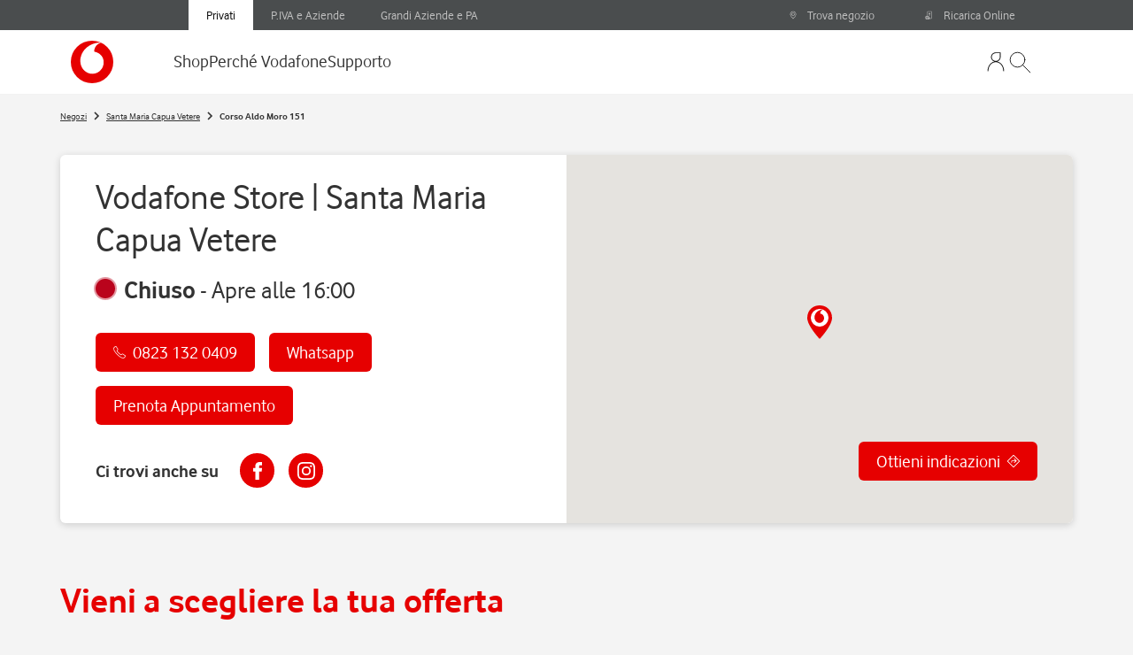

--- FILE ---
content_type: text/html; charset=utf-8
request_url: https://negozi.vodafone.it/santa-maria-capua-vetere/vodafone-store-santa-maria-capua-vetere
body_size: 21453
content:
<!DOCTYPE html><html lang="it"><head>
        <script>window.__INITIAL__DATA__ = {"document":{"__":{"entityPageSet":{"plugin":{}},"name":"location","streamId":"location-stream","templateType":"JS"},"_additionalLayoutComponents":["CustomCodeSection"],"_env":{"YEXT_PUBLIC_API_ACCOUNT_ID":"3461483","YEXT_PUBLIC_API_KEY_YEXT":"15960220de79aafdf74f618293a4797c","YEXT_PUBLIC_API_VERSIONING_YEXT":"20241001","YEXT_PUBLIC_EXTERNAL_IMAGE_API_BASE_URL":"https://jsonplaceholder.typicode.com/photos","YEXT_PUBLIC_FASTWEB_STORES_ENABLED":"true","YEXT_PUBLIC_GOOGLE_MAPS_API_KEY":"AIzaSyD0-Wq75urR3S1GPC3phbM1IVtHg41yR4U","YEXT_PUBLIC_PREVIEW_ENABLED":"false","YEXT_PUBLIC_SEARCH_API_KEY":"07377ddb3ff87208d4fb4d14fed7c6ff","YEXT_PUBLIC_SEARCH_EXPERIENCE_KEY":"store-locator-basic-search","YEXT_PUBLIC_SEARCH_VERTICAL_KEY":"locations","YEXT_PUBLIC_SEARCH_WIDGET_API_KEY":"07377ddb3ff87208d4fb4d14fed7c6ff","YEXT_PUBLIC_SEARCH_WIDGET_EXPERIENCE_BUSINESS_ID":"3461483","YEXT_PUBLIC_SEARCH_WIDGET_EXPERIENCE_KEY":"vodafone-search-privati","YEXT_PUBLIC_SEARCH_WIDGET_EXPERIENCE_VERSION":"PRODUCTION","YEXT_PUBLIC_TEALIUM_ENV":"prod","YEXT_PUBLIC_UNIVERSE":"production"},"_schema":{"@context":"https://schema.org","@type":"Thing","name":"Vodafone Store | Santa Maria Capua Vetere","url":"negozi.vodafone.it/santa-maria-capua-vetere/vodafone-store--santa-maria-capua-vetere"},"_site":{"c_cityList":{"description":"Trova i negozi a $city: consulta gli orari di apertura e calcola il percorso per raggiungerli.","title":"Negozi a $city: Orari di Apertura, Contatti"},"c_footer":{"copyright1":"Contattaci | Partita IVA - Vodafone Italia S.p.A.","copyright2":"© Copyright 2020 Vodafone Italia S.p.A. - Partita IVA 08539010010 - REA: 974956","disclaimer":"Puoi acquistare online con i seguenti metodi di pagamento, compreso l’addebito su conto corrente (IBAN) dell’intestatario della linea.."},"c_footerCol1Links":[{"label":"Chi siamo","uRL":"https://www.vodafone.it/nw/vodafone-italia/chi-siamo.html?icmp=HP_FOOTER___vodafone_italia"},{"label":"Lavora con noi","uRL":"https://careers.vodafone.com/?icmp=HP_FOOTER___Lavoraconnoi"},{"label":"Diventa Partner","uRL":"http://www.vodafone.it/portal/Vodafone-Italia/Lavora-con-noi/Diventa-partner?icmp=HP_FOOTER__DiventaPartner"},{"label":"Area associazioni","uRL":"https://www.vodafone.it/portal/Aziende/Piccole-e-Medie-Aziende/Area-Riservata-Associazioni?icmp=HP_FOOTER__Areaassociazioni"},{"label":"App My Vodafone","uRL":"http://www.vodafone.it/portal/Privati/Vantaggi-Vodafone/Applicazioni/My-Vodafone?icmp=HP_FOOTER__AppMyVodafone"},{"label":"Trova negozio","uRL":"https://www.vodafone.it/portal/Privati/Trovanegozio?icmp=HP_FOOTER__Trovanegozio"},{"label":"Scopri il 5G","uRL":"http://www.vodafone5g.it/?icmp=HP_FOOTER__Scopri5G"},{"label":"FutureJobs","uRL":"https://futurejobsfinder.vodafone.com/?icmp=HP_FOOTER__FutureJobs"}],"c_footerCol1Title":"VODAFONE ITALIA","c_footerCol2Links":[{"label":"Offerte Fibra e ADSL","uRL":"https://www.vodafone.it/eshop/tariffe-e-prodotti/fibra-adsl-e-telefono/internet-a-casa/fibra.html?icmp=HP_FOOTER__offertefibraadsl"},{"label":"Offerte Fibra + Mobile","uRL":"https://www.vodafone.it/eshop/tariffe-e-prodotti/fibra-adsl-e-telefono/vodafone-one/fibra.html?icmp=HP_FOOTER__offertefibramobile"},{"label":"Vodafone TV","uRL":"https://www.vodafone.it/eshop/tariffe-e-prodotti/fibra-adsl-e-telefono/internet-a-casa-plus-tv.html?icmp=HP_FOOTER__vodafonetv"},{"label":"Mobile Wi-Fi","uRL":"https://www.vodafone.it/eshop/tariffe-e-prodotti/prodotti/modem-wi-fi/mobile-wi-fi.html?icmp=HP_FOOTER__mobilewifi"},{"label":"Offerte telefonia mobile","uRL":"https://www.vodafone.it/eshop/tariffe-e-prodotti/tariffe/tariffe-per-smartphone.html?icmp=HP_FOOTER__offertetelefoniamobile"},{"label":"Vodafone Infinito","uRL":"https://www.vodafone.it/portal/Privati/Tariffe-e-Prodotti/Tariffe/Tariffe-per-smartphone/offerte-giga-illimitati?icmp=HP_FOOTER__vodafoneinfinito"},{"label":"Offerte per tablet, PC e chiavette","uRL":"https://www.vodafone.it/eshop/tariffe-e-prodotti/tariffe/tariffe-per-tablet-pc-e-chiavette.html?icmp=HP_FOOTER__offertetabletpc"}],"c_footerCol2Title":"PRODOTTI","c_footerCol3Links":[{"label":"Vodafone Informa","uRL":"https://www.vodafone.it/portal/Privati/Per-il-Consumatore/Home/vodafone-informa?icmp=HP_FOOTER__vodafoneinforma"},{"label":"Trasparenza tariffaria","uRL":"http://www.vodafone.it/portal/Privati/Per-il-Consumatore/Home/Trasparenza-tariffaria/Offerta-Privati?icmp=HP_FOOTER__trasparenzatariffaria"},{"label":"Condizioni Generali di Contratto","uRL":"http://www.vodafone.it/portal/Privati/Per-il-Consumatore/Home/Condizioni-di-Contratto?icmp=HP_FOOTER__condizionigenerali"},{"label":"Porta un amico","uRL":"https://track.adform.net/C/?bn=34784239"},{"label":"Agevolazioni per non vedenti e non udenti","uRL":"http://www.vodafone.it/portal/Privati/Per-il-Consumatore/Home/Categorie-svantaggiate/Agevolazioni-per-non-vedenti-e-non-udenti?icmp=HP_FOOTER__Agevolazioninonvedenti"},{"label":"Copertura comuni fibra ottica","uRL":"http://www.vodafone.it/portal/client/cms/viewCmsPage.action?pageId=58208&icmp=HP_FOOTER__coperturafibra"}],"c_footerCol3Title":"PER IL CONSUMATORE","c_footerCol4Links":[{"label":"I nostri impegni per la privacy e la sicurezza","uRL":"http://www.vodafone.it/portal/Privati/Area-Privacy/Impegni-Privacy"},{"label":"Modifica le tue preferenze sui Cookies","uRL":"COOKIE_PREFERENCES"},{"label":"Privacy Policy","uRL":"http://www.vodafone.it/portal/Privati/Area-Privacy/La-nostra-informativa"}],"c_footerCol4Title":"PRIVACY","c_footerSocials":[{"label":"Facebook","uRL":"https://www.facebook.com/vodafoneit?icmp=HP_FOOTER__facebook"},{"label":"Twitter","uRL":"https://twitter.com/vodafoneit?icmp=HP_FOOTER__twitter"},{"label":"Instagram","uRL":"https://www.instagram.com/vodafoneit?cbu_web_search_footer"},{"label":"YouTube","uRL":"https://www.youtube.com/user/vodafoneit?icmp=HP_FOOTER__youtube"}],"c_headerLinks":[{"label":"Mobile","uRL":"https://www.vodafone.it/eshop/mobile/offerte-telefonia-mobile/offerte-mobile.html?icmp=yextstorelocator_mdd"},{"label":"Fibra e ADSL","uRL":"https://www.vodafone.it/eshop/tariffe-e-prodotti/fibra-adsl-e-telefono/internet-a-casa/fibra.html?icmp=yextstorelocator_mdd"},{"label":"Smartphone","uRL":"https://www.vodafone.it/eshop/tariffe-e-prodotti/prodotti/smartphone.html?icmp=yextstorelocator_mdd"},{"label":"5G","uRL":"https://www.vodafone.it/eshop/contenuti/mobile/5g.html?icmp=yextstorelocator_mdd"},{"label":"Speed Test","uRL":"https://www.vodafone.it/portal/Privati/Tariffe-e-Prodotti/Fibra--ADSL-e-telefono/speed-test?icmp=yextstorelocator_mdd"},{"label":"Supporto","uRL":"https://www.vodafone.it/privati/supporto.html"}],"c_headerLogo":{"alternateText":"Vodafone","height":144,"url":"https://a.mktgcdn.com/p/NVSZOupZoEbYHNzORfQRzptRo35mYZqyPLkaQTw4URQ/144x144.png","width":144},"c_headerTabs":[{"label":"Privati","uRL":"https://www.vodafone.it/portal/Privati"},{"label":"Aziende","uRL":"https://www.vodafone.it/portal/Aziende"}],"c_layouts":[{"c_layout":"{\n  \"header\": {\n    \"homelink\": \"/\",\n    \"topbar\": {\n      \"startlinks\": [\n        {\n          \"id\": \"1\",\n          \"label\": \"Privati\",\n          \"href\": \"/\",\n          \"selected\": \"true\"\n        },\n        {\n          \"id\": \"2\",\n          \"label\": \"P.IVA e Aziende\",\n          \"href\": \"https://business.vodafone.it?icmp=cbu_web_piva-aziende\",\n          \"selected\": \"false\"\n        },\n        {\n          \"id\": \"3\",\n          \"label\": \"Grandi Aziende e PA\",\n          \"href\": \"https://grandiaziende.vodafone.it?icmp=cbu_web_grandi-aziende\",\n          \"selected\": \"false\"\n        }\n      ],\n      \"endlinks\": [\n        {\n          \"id\": \"1\",\n          \"label\": \"Trova negozio\",\n          \"href\": \"https://negozi.vodafone.it/?icmp=cbu_web_storelocator\"\n        },\n        {\n          \"id\": \"2\",\n          \"label\": \"Ricarica Online\",\n          \"href\": \"https://ricarica1click.vodafone.it/\"\n        }\n      ]\n    },\n    \"mainbar\": {\n      \"startlinks\": [\n        {\n          \"id\": \"1\",\n          \"label\": \"Shop\",\n          \"href\": \"/\",\n          \"sections\": [\n            {\n              \"id\": \"1\",\n              \"label\": \"Mobile\",\n              \"href\": \"/\",\n              \"links\": [\n                {\n                  \"id\": \"1\",\n                  \"label\": \"Offerte Telefonia Mobile\",\n                  \"href\": \"https://privati.vodafone.it/mobile/telefonia-mobile?icmp=cbu_web_MDD_telefonia-mobile\"\n                },\n                {\n                  \"id\": \"2\",\n                  \"label\": \"Offerte Internet Mobile\",\n                  \"href\": \"https://privati.vodafone.it/mobile/sim-dati?icmp=cbu_web_MDD_sim-dati\"\n                },\n                {\n                  \"id\": \"3\",\n                  \"label\": \"Offerte Estero\",\n                  \"href\": \"https://privati.vodafone.it/mobile/estero/chiamare-verso-estero?icmp=cbu_web_MDD_offerte-estero\"\n                }\n              ]\n            },\n            {\n              \"id\": \"2\",\n              \"label\": \"Casa\",\n              \"href\": \"/\",\n              \"links\": [\n                {\n                  \"id\": \"1\",\n                  \"label\": \"Offerte Internet Casa\",\n                  \"href\": \"https://privati.vodafone.it/casa/fibra?icmp=cbu_web_MDD_internet-casa\"\n                },\n                {\n                  \"id\": \"2\",\n                  \"label\": \"Fastweb Energia\",\n                  \"href\": \"https://privati.vodafone.it/casa/fastweb-energia?icmp=cbu_web_MDD_fastweb-energia\"\n                }\n              ]\n            },\n            {\n              \"id\": \"4\",\n              \"label\": \"Prodotti\",\n              \"href\": \"/\",\n              \"links\": [\n                {\n                  \"id\": \"1\",\n                  \"label\": \"Smartphone\",\n                  \"href\": \"https://privati.vodafone.it/prodotti/smartphone?icmp=cbu_web_MDD_smartphone\"\n                }\n              ]\n            },\n            {\n              \"id\": \"5\",\n              \"label\": \"Servizi\",\n              \"href\": \"/\",\n              \"links\": [\n                {\n                  \"id\": \"1\",\n                  \"label\": \"Vodafone Rete Sicura 2.0\",\n                  \"href\": \"https://privati.vodafone.it/rete-sicura?icmp=cbu_web_MDD_rete-sicura\"\n                },\n                {\n                  \"id\": \"2\",\n                  \"label\": \"Vodafone OneNumber\",\n                  \"href\": \"https://privati.vodafone.it/onenumber?icmp=cbu_web_MDD_onenumber\"\n                },\n                {\n                  \"id\": \"3\",\n                  \"label\": \"Vodafone Entertainment\",\n                  \"href\": \"https://www.vodafone.it/eshop/contenuti/vodafone-entertainment.html?icmp=cbu_web_MDD_vodafone-entertainment-snodo\"\n                },\n                {\n                  \"id\": \"4\",\n                  \"label\": \"Assicurazione Smartphone\",\n                  \"href\": \"https://www.vodafone.it/eshop/contenuti/mobile/vodafone-care.html?icmp=cbu_web_MDD_assicurazione-smartphone\"\n                },\n                {\n                  \"id\": \"5\",\n                  \"label\": \"Vodafone WiFi Extender\",\n                  \"href\": \"https://privati.vodafone.it/super-wifi-extender?icmp=cbu_web_MDD_wifi-extender\"\n                },\n                {\n                  \"id\": \"6\",\n                  \"label\": \"Vodafone Sempre Connessi\",\n                  \"href\": \"https://privati.vodafone.it/servizi/sempre-connessi?icmp=cbu_web_MDD_sempre-connessi\"\n                },\n                {\n                  \"id\": \"7\",\n                  \"label\": \"Ricarica\",\n                  \"href\": \"https://ricarica1click.vodafone.it/?icmp=cbu_web_MDD_ricarica\"\n                },\n                {\n                  \"id\": \"8\",\n                  \"label\": \"Quando sei all’estero\",\n                  \"href\": \"https://privati.vodafone.it/tariffe-estero?icmp=cbu_web_MDD_estero\"\n                },\n                {\n                  \"id\": \"9\",\n                  \"label\": \"Vodafone Club\",\n                  \"href\": \"https://privati.vodafone.it/vodafone-club?icmp=cbu_web_MDD_club\"\n                }\n              ]\n            }\n          ]\n        },\n        {\n          \"id\": \"2\",\n          \"label\": \"Perché Vodafone\",\n          \"href\": \"/\",\n          \"sections\": [\n            {\n              \"id\": \"1\",\n              \"label\": \"La Rete Vodafone\",\n              \"href\": \"/\",\n              \"links\": [\n                {\n                  \"id\": \"1\",\n                  \"label\": \"La Rete Vodafone\",\n                  \"href\": \"https://privati.vodafone.it/rete-vodafone?icmp=cbu_web_MDD_rete-vodafone\"\n                },\n                {\n                  \"id\": \"2\",\n                  \"label\": \"La Rete 5G\",\n                  \"href\": \"https://privati.vodafone.it/rete-vodafone/5g?icmp=cbu_web_MDD_rete-5G\"\n                },\n                {\n                  \"id\": \"3\",\n                  \"label\": \"La Rete FWA\",\n                  \"href\": \"https://privati.vodafone.it/rete-vodafone/fwa?icmp=cbu_web_MDD_rete-fwa\"\n                },\n                {\n                  \"id\": \"4\",\n                  \"label\": \"La Rete Fibra\",\n                  \"href\": \"https://privati.vodafone.it/rete-vodafone/fibra?icmp=cbu_web_MDD_rete-fissa\"\n                },\n                {\n                  \"id\": \"5\",\n                  \"label\": \"Il Nostro Impegno\",\n                  \"href\": \"https://privati.vodafone.it/rete-vodafone/il-nostro-impegno?icmp=cbu_web_MDD_il-nostro-impegno\"\n                },\n                {\n                  \"id\": \"6\",\n                  \"label\": \"Copertura di Rete\",\n                  \"href\": \"https://copertura.vodafone.it?icmp=cbu_web_MDD_copertura\"\n                },\n                {\n                  \"id\": \"8\",\n                  \"label\": \"Speed Test\",\n                  \"href\": \"https://www.vodafone.it/eshop/contenuti/rete-vodafone/speed-test.html?icmp=cbu_web_MDD_speed-test\"\n                }\n              ]\n            },\n            {\n              \"id\": \"2\",\n              \"label\": \"Vantaggi\",\n              \"href\": \"/\",\n              \"links\": [\n                {\n                  \"id\": \"1\",\n                  \"label\": \"Vodafone Happy\",\n                  \"href\": \"https://happy.vodafone.it?icmp=cbu_web_MDD_happy\"\n                },\n                {\n                  \"id\": \"2\",\n                  \"label\": \"Vodafone Smartphone Easy\",\n                  \"href\": \"https://privati.vodafone.it/smartphone-easy?icmp=cbu_web_MDD_smartphone-easy\"\n                },\n                {\n                  \"id\": \"3\",\n                  \"label\": \"Infinito Insieme\",\n                  \"href\": \"https://privati.vodafone.it/vantaggi/infinito-insieme?icmp=cbu_web_MDD_infinito-insieme\"\n                },\n                {\n                  \"id\": \"4\",\n                  \"label\": \"eSIM Vodafone\",\n                  \"href\": \"https://privati.vodafone.it/esim?icmp=cbu_web_MDD_esim\"\n                }\n              ]\n            },\n            {\n              \"id\": \"3\",\n              \"label\": \"Strumenti Digitali\",\n              \"href\": \"/\",\n              \"links\": [\n                {\n                  \"id\": \"1\",\n                  \"label\": \"My Vodafone App\",\n                  \"href\": \"https://www.vodafone.it/eshop/contenuti/vantaggi-vodafone/app-myvodafone.html?icmp=cbu_web_MDD_my-app\"\n                },\n                {\n                  \"id\": \"2\",\n                  \"label\": \"Fai da te Vodafone\",\n                  \"href\": \"https://www.vodafone.it/portal/Privati/Supporto/Scopri-il-Fai-da-te-Vodafone2?icmp=cbu_web_MDD_FdT\"\n                },\n                {\n                  \"id\": \"3\",\n                  \"label\": \"Tobi Assistente Digitale\",\n                  \"href\": \"https://privati.vodafone.it/tobi-consumer?icmp=cbu_web_MDD_tobi\"\n                },\n                {\n                  \"id\": \"4\",\n                  \"label\": \"App Vodafone Station\",\n                  \"href\": \"https://privati.vodafone.it/app-vodafone-station?icmp=cbu_web_MDD_app-vf-station\"\n                }\n              ]\n            }\n          ]\n        },\n        {\n          \"id\": \"3\",\n          \"label\": \"Supporto\",\n          \"href\": \"https://www.vodafone.it/privati/supporto.html?icmp=cbu_web_MDD_TOP_supporto\",\n          \"sections\": []\n        }\n      ],\n      \"endlinks\": [\n        {\n          \"id\": \"2\",\n          \"label\": \"profile\",\n          \"href\": \"https://www.vodafone.it/accediavodafone/accedi.html?icmp=cbu_web_MDD_login\"\n        }\n      ]\n    }\n  },\n  \"footer\": {\n    \"copyright\": \"© Copyright 2026 - Ragione sociale: Fastweb S.p.A. - Partita IVA: 12878470157<br/>Vodafone è un marchio licenziato a Fastweb S.p.A.\",\n    \"appbar\": {\n      \"label\": \"Gestisci nel modo migliore i tuoi prodotti e Servizi Vodafone\",\n      \"logos\": [\n        {\n          \"href\": \"https://itunes.apple.com/it/app/my-vodafone-italia/id365804068?l=en&mt=8&icmp=pushApp\",\n          \"alt\": \"Apple store\"\n        },\n        {\n          \"href\": \"https://play.google.com/store/apps/details?id=it.vodafone.my190&icmp=pushApp\",\n          \"alt\": \"Play store\"\n        }\n      ]\n    },\n    \"socialbar\": {\n      \"label\": \"Social\",\n      \"startlogos\": [\n        {\n          \"href\": \"https://www.facebook.com/vodafoneit\",\n          \"alt\": \"Facebook\"\n        },\n        {\n          \"href\": \"https://www.instagram.com/vodafoneit/\",\n          \"alt\": \"Instagram\"\n        },\n        { \"href\": \"https://x.com/vodafoneit\", \"alt\": \"X\" },\n        {\n          \"href\": \"https://www.youtube.com/user/vodafoneit\",\n          \"alt\": \"YouTube\"\n        },\n        {\n          \"href\": \"https://linkedin.com/company/vodafone-italiaspa\",\n          \"alt\": \"Linkedin\"\n        },\n        { \"href\": \"https://www.tiktok.com/@vodafoneit\", \"alt\": \"TikTok\" }\n      ],\n      \"endlogos\": [{ \"alt\": \"\", \"href\": \"\" }]\n    },\n    \"mainbar\": [\n      {\n        \"label\": \"Fastweb S.p.A.\",\n        \"links\": [\n          {\n            \"label\": \"Chi siamo\",\n            \"href\": \"https://www.vodafone.it/nw/vodafone-italia/chi-siamo.html\"\n          },\n          {\n            \"label\": \"Lavora con noi\",\n            \"href\": \"https://www.fastwebvodafone.it/lavora-con-noi/job-opportunities\"\n          },\n          {\n            \"label\": \"Whistleblowing\",\n            \"href\": \"https://www.fastwebvodafone.it/governance/whistleblowing\"\n          },\n          {\n            \"label\": \"Area associazioni\",\n            \"href\": \"https://www.vodafone.it/portal/Aziende/Piccole-e-Medie-Aziende/Area-Riservata-Associazioni\"\n          },\n          {\n            \"label\": \"App My Vodafone\",\n            \"href\": \"https://privati.vodafone.it/my-vodafone-app.html\"\n          },\n          {\n            \"label\": \"Trova negozio\",\n            \"href\": \"https://negozi.vodafone.it/\"\n          }\n        ]\n      },\n      {\n        \"label\": \"Offerte\",\n        \"links\": [\n          {\n            \"label\": \"Offerte Internet Casa\",\n            \"href\": \"https://privati.vodafone.it/casa/fibra\"\n          },\n          {\n            \"label\": \"Offerte Fibra + Mobile\",\n            \"href\": \"https://privati.vodafone.it/casa/fibra/family-plan\"\n          },\n          {\n            \"label\": \"Offerte Telefonia Mobile\",\n            \"href\": \"https://privati.vodafone.it/mobile/telefonia-mobile\"\n          },\n          {\n            \"label\": \"Offerte per tablet, PC e chiavette\",\n            \"href\": \"https://privati.vodafone.it/mobile/sim-dati\"\n          },\n          {\n            \"label\": \"Dolce Vita\",\n            \"href\": \"https://privati.vodafone.it/mobile/estero/offerte-turisti\"\n          },\n          {\n            \"label\": \"Passa a Vodafone\",\n            \"href\": \"https://privati.vodafone.it/mobile/passa-a-vodafone\"\n          }\n        ]\n      },\n      {\n        \"label\": \"Per il consumatore\",\n        \"links\": [\n          {\n            \"label\": \"Comunicazioni ai Clienti\",\n            \"href\": \"https://www.vodafone.it/privati/area-supporto/contratti-aggiornamenti/vodafone-informa.html\"\n          },\n          {\n            \"label\": \"Trasparenza tariffaria\",\n            \"href\": \"https://www.vodafone.it/privati/area-supporto/contratti-aggiornamenti/tariffe.html\"\n          },\n          {\n            \"label\": \"Sintesi contrattuale\",\n            \"href\": \"https://www.vodafone.it/privati/area-supporto/contratti-aggiornamenti/carta-del-cliente/sintesi-contrattuali.html\"\n          },\n          {\n            \"label\": \"Condizioni Generali di Contratto\",\n            \"href\": \"https://www.vodafone.it/privati/area-supporto/contratti-aggiornamenti.html\"\n          },\n          {\n            \"label\": \"Agevolazioni per utenti con disabilità\",\n            \"href\": \"https://www.vodafone.it/privati/area-supporto/contratti-aggiornamenti/categorie-protette.html\"\n          },\n          {\n            \"label\": \"Copertura rete fissa e mobile\",\n            \"href\": \"https://copertura.vodafone.it/\"\n          },\n          {\n            \"label\": \"Contattaci\",\n            \"href\": \"https://privati.vodafone.it/privati/area-supporto/contattaci\"\n          },\n          {\n            \"label\": \"Qualità dei servizi\",\n            \"href\": \"https://www.vodafone.it/privati/area-supporto/contratti-aggiornamenti/qualita-dei-servizi.html\"\n          },\n          {\n            \"label\": \"Trasparenza tecnica rete fissa\",\n            \"href\": \"https://www.vodafone.it/privati/area-supporto/contratti-aggiornamenti/carta-del-cliente/prestazioni-delle-offerte-accesso-a-internet/trasparenza-tecnica-rete-fissa.html\"\n          },\n          {\n            \"label\": \"Carta del Cliente\",\n            \"href\": \"https://www.vodafone.it/privati/area-supporto/contratti-aggiornamenti/carta-del-cliente/carta-cliente.html\"\n          },\n          {\n            \"label\": \"Servizio di controllo Parentale\",\n            \"href\": \"https://www.vodafone.it/privati/area-supporto/applicazioni/servizio-di-controllo-parentale.html\"\n          },\n          {\n            \"label\": \"Digital Services Act\",\n            \"href\": \"https://www.vodafone.it/privati/area-supporto/contratti-aggiornamenti/vodafone-informa/digital-services-act-regolamento-ue-2022-2065.html\"\n          },\n          {\n            \"label\": \"PNRR 5G\",\n            \"href\": \"https://www.vodafone.it/privati/area-supporto/contratti-aggiornamenti/vodafone-informa/pnrr-5g.html\"\n          },\n          {\n            \"label\": \"Accessibilità\",\n            \"href\": \"https://www.vodafone.it/privati/area-supporto/contratti-aggiornamenti/carta-del-cliente/accessibilita.html\"\n          }\n        ]\n      },\n      {\n        \"label\": \"Privacy\",\n        \"links\": [\n          {\n            \"label\": \"I nostri impegni per la privacy e la sicurezza\",\n            \"href\": \"https://www.vodafone.it/privati/area-supporto/contratti-aggiornamenti/privacy/comandamenti-privacy-vodafone.html\"\n          },\n          {\n            \"label\": \"Privacy Policy\",\n            \"href\": \"https://www.vodafone.it/privati/area-supporto/contratti-aggiornamenti/privacy.html\"\n          },\n          {\n            \"label\": \"Modifica le tue preferenze sui Cookies\",\n            \"href\": \"COOKIE_PREFERENCES\"\n          }\n        ]\n      }\n    ]\n  }\n}","c_layoutIcons":[{"c_layoutLogoAppStore":{"alternateText":"AppStore Logo","height":153,"url":"https://a.mktgcdn.com/p/154KGHSh3E28MYPgNs5oyTFljlv5EaSEbaBwsEOOieM/438x153.png","width":438},"c_layoutLogoFacebook":{"alternateText":"Facebook Logo","height":128,"url":"https://a.mktgcdn.com/p/3QJHj--Yo4Z18ORvP7Fxc-JKsS9weNrkiFEy33evMVU/128x128.png","width":128},"c_layoutLogoInstagram":{"alternateText":"Instagram Logo","height":128,"url":"https://a.mktgcdn.com/p/hhd5-WsapvZXABtAVQFUsmR5efzhZSTcxBMUiJiM904/128x128.png","width":128},"c_layoutLogoLinkedin":{"alternateText":"Linkedin Logo","height":96,"url":"https://a.mktgcdn.com/p/arw_YZt3N-mrVmZCRCtBD0aPiIqusbWxRXoQxqQqOR8/96x96.png","width":96},"c_layoutLogoPlayStore":{"alternateText":"PlayStore Logo","height":152,"url":"https://a.mktgcdn.com/p/JdWu4WIiWomVQyrMej9wOqYaiBdbz-yfZHhhwVZAiv0/438x152.png","width":438},"c_layoutLogoTikTok":{"alternateText":"TikTok Logo","height":96,"url":"https://a.mktgcdn.com/p/3kDpQUfPjsArx9O4u_LkDYzyhHPOP3NFjTDpsBsA9w0/96x96.png","width":96},"c_layoutLogoTwitter":{"height":97,"url":"https://a.mktgcdn.com/p/eBNynohOqmBSonpOwTYsp3ScPfDr_DBJK1q791LnS-4/96x97.png","width":96},"c_layoutLogoVodafone":{"alternateText":"Vodafone Logo","height":192,"url":"https://a.mktgcdn.com/p/UpO0UCbP4u_LzthhKMA68YMwOQclEY44ZJdxxZSBCuM/192x192.png","width":192},"c_layoutLogoYouTube":{"alternateText":"Youtube Logo","height":128,"url":"https://a.mktgcdn.com/p/8msfyDi1wr6NcXmOyzITqQ22QosLOb8dqLYcAthaFSs/128x128.png","width":128}}],"name":"privati"}],"c_locationList":{"description":"Trova i negozi a $city: consulta gli orari di apertura e calcola il percorso per raggiungerli.","title":"Negozi a $city: Orari di Apertura, Contatti"},"c_locator":{"description":"Trova i negozi più vicini: consulta gli orari di apertura e calcola il percorso per raggiungerli.","title":"Negozi, Punti Vendita e Centri Assistenza | Vodafone"},"c_searchPlaceholder":"Cosa stai cercando?","id":"4230003670885867970","meta":{"entityType":{"id":"ce_site","uid":136575},"locale":"it"},"name":"Vodafone Italia SpA","uid":94226011},"_yext":{"contentDeliveryAPIDomain":"https://cdn.yextapis.com","managementAPIDomain":"https://api.yext.com","platformDomain":"https://www.yext.com"},"address":{"city":"Santa Maria Capua Vetere","countryCode":"IT","line1":"Corso Aldo Moro 151","localizedCountryName":"Italia","localizedRegionName":"Caserta","postalCode":"81055","region":"CE"},"businessId":3461483,"c_descrizioneNegozio":"I prodotti, le soluzioni e i servizi per la tua rete fissa e mobile, di casa e aziendale.","c_fAQSottotitolo":"Scopri di più sul nostro negozio","c_fAQTitolo":"Tutto quello che c'è da sapere","c_ilNegozioTitolo":"Cosa puoi trovare presso il nostro Store in Corso Aldo Moro 151","c_immagineNegozio":{"alternateText":"Vodafone Store | Santa Maria Capua Vetere","height":806,"url":"https://a.mktgcdn.com/p/eIDV32Nyth0wSLmg98dzh2cTUx6GG0mlgBHXm_oPx8E/1110x806.png","width":1110},"c_immagineNegozioAbout":{"alternateText":"Vodafone Store | Santa Maria Capua Vetere","height":6016,"url":"https://a.mktgcdn.com/p/qDax2a1O_Af4ivVgAbUR7M-AQRNmSy7PS7oaG6drARo/4512x6016.jpg","width":4512},"c_lingueParlateTitolo":"Lingue parlate in negozio:","c_loStoreManegerDiceTitolo":"Parola allo Store Manager","c_metaDescription":"Consulta orari di apertura, contatti, servizi e scopri come raggiungere Vodafone Store | Santa Maria Capua Vetere a Santa Maria Capua Vetere.","c_metaTitle":"Vodafone Store | Santa Maria Capua Vetere:  Corso Aldo Moro 151,  81055  Santa Maria Capua Vetere  (CE)","c_metodiDiPagamentoTitolo":"Metodi di pagamento accettati","c_offerteDisponibili":[{"c_dettagliOfferta":"Scegli il meglio per casa e fuori: Internet senza limiti con la migliore tecnologia Vodafone, Modem con Wi-Fi Ottimizzato, chiamate illimitate verso numeri fissi e mobili nazionali, più una nuova SIM con Giga e minuti illimitati e 200 SMS al mese.","c_photoOfferte":{"height":720,"url":"https://a.mktgcdn.com/p/BLgPZnykHp7zkEzr-CVVOl2OhIqRC7AXa0avnNJCCFE/1080x720.jpg","width":1080},"name":"Internet Casa e Sim Mobile","richTextDescription":"Scegli il meglio per casa e fuori: Internet senza limiti con la migliore tecnologia Vodafone, Modem con Wi\\-Fi Ottimizzato, chiamate illimitate verso numeri fissi e mobili nazionali, più una nuova SIM con Giga e minuti illimitati e 200 SMS al mese."},{"c_dettagliOfferta":"Hai una Rete Fissa Vodafone? Scegli il meglio anche per il mobile ad un prezzo super conveniente: ogni mese Giga illimitati, invece di 150, minuti illimitati e 200 SMS più 32 Giga utilizzabili in UE, anche in Svizzera e Regno Unito.","c_photoOfferte":{"height":720,"url":"https://a.mktgcdn.com/p/333TY6XszGnuunUgw4fIDNqdKX-KiZw9Xs5i8C_MYP8/1080x720.jpg","width":1080},"name":"Mobile START con Giga Illimitati","richTextDescription":"Hai una Rete Fissa Vodafone? Scegli il meglio anche per il mobile ad un prezzo super conveniente: ogni mese Giga illimitati, invece di 150, minuti illimitati e 200 SMS più 32 Giga utilizzabili in UE, anche in Svizzera e Regno Unito."},{"c_dettagliOfferta":"L’offerta energia ideale per chi è poco in casa, con prezzo scontato per i Clienti Vodafone da 55€ a 35€/mese, fino a 1500 kwh/anno e canone bloccato 12 mesi.","c_photoOfferte":{"height":720,"url":"https://a.mktgcdn.com/p/YNI0wUZXQRZE3ZvelTp36rInm9JzkazZl3p9mA8aGhI/1080x720.jpg","width":1080},"name":"Energia Light Special Winter","richTextDescription":"**L'offerta energia ideale per chi è poco in casa, con prezzo scontato per i Clienti Vodafone da 55€ a 35€/mese, fino a 1500 kwh/anno e canone bloccato 12 mesi.**"}],"c_pagesURL":"https://negozi.vodafone.it/santa-maria-capua-vetere/vodafone-store-santa-maria-capua-vetere","c_partners":["Apple","Honor","Huawei","LG","Motorola","Samsung","Xiaomi","Oppo"],"c_partnersTitolo":"I nostri partner","c_prenotaUnAppuntamento":{"label":"Prenota Appuntamento","link":"https://outlook.office365.com/owa/calendar/VODAFONESTORESMARIACVBK1@LeadManagerVFIT.onmicrosoft.com/bookings/","linkType":"OTHER"},"c_prodotti":["Fibra e ADSL","Mobile","Partita IVA","Mobile Broadband","Telefono fisso","Vodafone TV"],"c_prodottiTitolo":"I nostri prodotti","c_searchKeywords":["offerte fibra santa maria capua vetere","offerte santa maria capua vetere","offerte mobile santa maria capua vetere","offerte telefonia mobile santa maria capua vetere","iphone santa maria capua vetere","samsung santa maria capua vetere","samsung galaxy santa maria capua vetere","xiaomi santa maria capua vetere","oppo santa maria capua vetere","lg santa maria capua vetere","offerte internet mobile santa maria capua vetere","iphone 13 santa maria capua vetere","iphone 14 santa maria capua vetere","iphone 15 santa maria capua vetere","iphone 14 pro santa maria capua vetere","iphone 15 pro santa maria capua vetere","huawei santa maria capua vetere","offerte fwa santa maria capua vetere","offerte internet casa santa maria capua vetere","offerte smartphone santa maria capua vetere","smartphone santa maria capua vetere","vodafone santa maria capua vetere","negozio telefonia santa maria capua vetere","negozi telefonia santa maria capua vetere","centro vodafone santa maria capua vetere","apple santa maria capua vetere"],"c_serviziDisponibili":[{"c_iconaServizio":{"height":1080,"url":"https://a.mktgcdn.com/p/3Cs2bu8xLhd8a3bMo_NeFIAgnnp4ku2eVl72Wfhcxfc/1080x1080.jpg","width":1080},"name":"Vodafone Booster Seven","richTextDescription":"Estende il segnale Wi\\-Fi del tuo Modem garantendo una connessione stabile e potente in ogni stanza, anche nelle case più grandi e con i muri più spessi."},{"c_iconaServizio":{"height":1080,"url":"https://a.mktgcdn.com/p/auWaefqhCY4dbSj7lSLvFrlaciikBoejnGgXOKVmBYg/1080x1080.jpg","width":1080},"name":"Super Wi-Fi 6 Extender","richTextDescription":"Ottimizza automaticamente la qualità della tua connessione: grazie alla tecnologia EasyMesh estende il segnale della tua Station per permetterti di navigare senza interruzioni, ovunque ti trovi in casa."},{"c_iconaServizio":{"height":1162,"url":"https://a.mktgcdn.com/p/6GbIPWNjmkZ2Ew6rl4J7eiidtAIi11MHa5OmFVAbH-E/1162x1162.jpg","width":1162},"name":"Ray Ban | Meta","richTextDescription":"La nuova generazione di occhiali Ray\\-Ban Meta (Gen 2), con batteria dalla durata più lunga e fotocamera di qualità superiore, ti aspetta nel nostro store."}],"c_serviziTitolo":"I nostri servizi in store","c_sottotitoloOfferte":"Il nostro Store in Corso Aldo Moro 151 a Santa Maria Capua Vetere è sempre aggiornato su tutte le novità del mondo Vodafone e sulle offerte del momento. E se non sai quale scegliere, nel Vodafone Store | Santa Maria Capua Vetere ti sapremo guidare alla soluzione giusta per te.","c_sottotitoloServizi":"Dalla consulenza alla riparazione, scopri tutti i servizi che il nostro Store mette a tua disposizione.","c_sottotitoloStaff":"Ecco la nostra squadra al completo, formata da professionisti altamente specializzati e pronti a guidarti tra le opportunità del mondo Vodafone.","c_squadraTitolo":"La nostra Squadra","c_staff":[{"descrizione":"Aiuta i clienti nella configurazione e nel trasferimento dei dati quando si acquista un nuovo smartphone.","foto":{"height":3240,"url":"https://a.mktgcdn.com/p/FnweSSHOnCDp9YeKMcQudlryqbyqVLT3sT7sNrc04Gg/3240x3240.jpg","width":3240},"nome":"Anna Maisto","ruolo":"Digital Expert"},{"descrizione":"Ottimo consulente per guidarti nell'acquisto del tuo nuovo smartphone e nella scelta della migliore soluzione per internet a casa.","foto":{"height":3240,"url":"https://a.mktgcdn.com/p/0Irs2jtY_PWhM0KNUtjv6pgFzJU40O-m8uJgGdRKT1g/3240x3240.jpg","width":3240},"nome":"Gennaro Pelliccia","ruolo":"Store Specialist"}],"c_storeManager":{"descrizione":"Il nostro responsabile del punto vendita che gestisce ogni aspetto legato all'operatività del negozio: è il punto di riferimento di tutti i suoi ragazzi.","foto":{"height":3240,"url":"https://a.mktgcdn.com/p/Kpm4zbHDrJqF4BDyACMsMjaroqR5ZQwkgbJLUDfU8Cg/3240x3240.jpg","width":3240},"nome":"Vincenzo Bello"},"c_titoloEventi":"Promozioni e iniziative: Vodafone Store | Santa Maria Capua Vetere","c_titoloOfferte":"Vieni a scegliere la tua offerta","emails":["store.smcv@melitoitalia.it"],"facebookPageUrl":"https://www.facebook.com/110626034546082","frequentlyAskedQuestions":[{"answer":"Contattaci sulle nostre pagine Social indicandoci l tuo numero di telefono. Ti ricontatteremo noi e insieme troveremo l'offerta a te più adatta 😉","question":"Voglio richiedere info su linea consumer."},{"answer":"Contattaci sulle nostre pagine Social indicandoci l tuo numero di telefono. Ti ricontatteremo noi e insieme troveremo l'offerta più adatta alle tue esigenze di business 😉","question":"Voglio richiedere info su linea business"},{"answer":"Ti consigliamo di chiamare il 190, il numero verde del servizio clienti Vodafone. Il numero è gratuito ed è attivo per i clienti consumer. Se hai una tariffa business, devi contattare il numero verde dedicato ai professionisti, attivo 7 giorni su 7, dal lunedì alla domenica: 42323 se chiami da mobile oppure 800 227755 se chiami da rete fissa.","question":"Ho un problema con il mio piano"}],"geocodedCoordinate":{"latitude":41.0818494,"longitude":14.2579263},"googlePlaceId":"ChIJed--9Lb_OhMRrh2kRmnT_2g","hours":{"friday":{"openIntervals":[{"end":"13:00","start":"09:30"},{"end":"20:00","start":"16:00"}]},"monday":{"openIntervals":[{"end":"13:00","start":"09:30"},{"end":"20:00","start":"16:00"}]},"saturday":{"openIntervals":[{"end":"13:00","start":"09:30"}]},"sunday":{"isClosed":true},"thursday":{"openIntervals":[{"end":"13:00","start":"09:30"},{"end":"20:00","start":"16:00"}]},"tuesday":{"openIntervals":[{"end":"13:00","start":"09:30"},{"end":"20:00","start":"16:00"}]},"wednesday":{"openIntervals":[{"end":"13:00","start":"09:30"},{"end":"20:00","start":"16:00"}]}},"id":"28035.0Q851","instagramHandle":"vodafonestore_smcv","languages":["Italiano"],"locale":"it","mainPhone":"+3908231320409","meta":{"entityType":{"id":"location","uid":0},"locale":"it"},"mobilePhone":"+3908231320409","name":"Vodafone Store | Santa Maria Capua Vetere","services":["Telefonia","Internet","5G","Business","IOT","TV"],"siteDomain":"negozi.vodafone.it","siteId":57456,"siteInternalHostName":"negozi.vodafone.it","slug":"santa-maria-capua-vetere/vodafone-store--santa-maria-capua-vetere","uid":23379093},"__meta":{"manifest":{"bundlePaths":{"404":"assets/server/404.a1a044ce.js","city":"assets/server/city.121edce2.js","feed":"assets/server/feed.98c01fcf.js","location":"assets/server/location.95795694.js","locator":"assets/server/locator.10f217d1.js","robots":"assets/server/robots.d10f49c7.js"},"projectFilepaths":{"templatesRoot":"src/templates","distRoot":"dist","hydrationBundleOutputRoot":"dist/hydration_templates","serverBundleOutputRoot":"dist/assets/server"},"bundlerManifest":{"node_modules/@yext/pages/dist/vite-plugin/build/buildStart/rendering/renderer.js":{"file":"assets/renderer/templateRenderer.js","src":"node_modules/@yext/pages/dist/vite-plugin/build/buildStart/rendering/renderer.js","isEntry":true,"imports":["_index-7dda59da.js"]},"src/assets/svgs/directions-icon-white.svg":{"file":"assets/static/directions-icon-white-5da508c3.svg","src":"src/assets/svgs/directions-icon-white.svg"},"src/assets/svgs/phone-gray-icon.svg":{"file":"assets/static/phone-gray-icon-bf678a4a.svg","src":"src/assets/svgs/phone-gray-icon.svg"},"src/assets/svgs/directions-gray-icon.svg":{"file":"assets/static/directions-gray-icon-17376595.svg","src":"src/assets/svgs/directions-gray-icon.svg"},"src/assets/svgs/clock-icon.svg":{"file":"assets/static/clock-icon-e842577e.svg","src":"src/assets/svgs/clock-icon.svg"},"src/assets/svgs/place-icon.svg":{"file":"assets/static/place-icon-4fef977c.svg","src":"src/assets/svgs/place-icon.svg"},"src/assets/svgs/event-icon.svg":{"file":"assets/static/event-icon-3cfc074c.svg","src":"src/assets/svgs/event-icon.svg"},"src/assets/svgs/globe-icon.svg":{"file":"assets/static/globe-icon-d8f37d51.svg","src":"src/assets/svgs/globe-icon.svg"},"src/assets/svgs/target-icon.svg":{"file":"assets/static/target-icon-410cb231.svg","src":"src/assets/svgs/target-icon.svg"},"src/assets/svgs/map-pin-icon.svg":{"file":"assets/static/map-pin-icon-94d0c31c.svg","src":"src/assets/svgs/map-pin-icon.svg"},"static/assets/fonts/VodafoneRg-Regular.woff2":{"file":"assets/static/VodafoneRg-Regular-d0cfa2f8.woff2","src":"static/assets/fonts/VodafoneRg-Regular.woff2"},"static/fonts/VodafoneLt-Regular.woff2":{"file":"assets/static/VodafoneLt-Regular-5c6ca2d3.woff2","src":"static/fonts/VodafoneLt-Regular.woff2"},"static/assets/fonts/VodafoneRg-Bold.woff2":{"file":"assets/static/VodafoneRg-Bold-384a185d.woff2","src":"static/assets/fonts/VodafoneRg-Bold.woff2"},"src/assets/svgs/phone-white.svg":{"file":"assets/static/phone-white-304cfcc0.svg","src":"src/assets/svgs/phone-white.svg"},"src/assets/svgs/chevron-icon.svg":{"file":"assets/static/chevron-icon-b183ce83.svg","src":"src/assets/svgs/chevron-icon.svg"},"src/assets/svgs/chevron-icon-red.svg":{"file":"assets/static/chevron-icon-red-167a773b.svg","src":"src/assets/svgs/chevron-icon-red.svg"},"static/fonts/VodafoneExB-Regular.woff2":{"file":"assets/static/VodafoneExB-Regular-ed244b70.woff2","src":"static/fonts/VodafoneExB-Regular.woff2"},"src/assets/svgs/check-icon.svg":{"file":"assets/static/check-icon-4a5414c8.svg","src":"src/assets/svgs/check-icon.svg"},"src/assets/svgs/map-icon.svg":{"file":"assets/static/map-icon-d8617bfe.svg","src":"src/assets/svgs/map-icon.svg"},"src/assets/svgs/search-icon.svg":{"file":"assets/static/search-icon-f1897286.svg","src":"src/assets/svgs/search-icon.svg"},"src/assets/svgs/list-icon.svg":{"file":"assets/static/list-icon-f200d1fc.svg","src":"src/assets/svgs/list-icon.svg"},"src/templates/404.tsx":{"file":"assets/server/404.a1a044ce.js","src":"src/templates/404.tsx","isEntry":true,"imports":["_scripts-2972d251.js","_index-7dda59da.js","_index-b3655f04.js"]},"dist/hydration_templates/404.tsx":{"file":"assets/hydrate/404.5993ab15.js","src":"dist/hydration_templates/404.tsx","isEntry":true,"imports":["_scripts-2972d251.js","src/templates/404.tsx","_index-7dda59da.js","_index-b3655f04.js"]},"src/templates/city.tsx":{"file":"assets/server/city.121edce2.js","src":"src/templates/city.tsx","isEntry":true,"imports":["_index-7dda59da.js","_scripts-2972d251.js","_StoreLocator-24e64ebd.js","_OpenStatus-ef049213.js","_Breadcrumbs-a6aaf996.js","_index-b3655f04.js"]},"dist/hydration_templates/city.tsx":{"file":"assets/hydrate/city.23e12d38.js","src":"dist/hydration_templates/city.tsx","isEntry":true,"imports":["_scripts-2972d251.js","src/templates/city.tsx","_index-7dda59da.js","_index-b3655f04.js","_StoreLocator-24e64ebd.js","_OpenStatus-ef049213.js","_Breadcrumbs-a6aaf996.js"]},"src/templates/feed.ts":{"file":"assets/server/feed.98c01fcf.js","src":"src/templates/feed.ts","isEntry":true,"imports":["_index-b3655f04.js"]},"src/templates/location.tsx":{"file":"assets/server/location.95795694.js","src":"src/templates/location.tsx","isEntry":true,"imports":["_index-7dda59da.js","_scripts-2972d251.js","_OpenStatus-ef049213.js","_Breadcrumbs-a6aaf996.js","_index-b3655f04.js"],"css":["assets/static/location-2e65b353.css"],"assets":["assets/static/map-pin-icon-94d0c31c.svg","assets/static/directions-icon-white-5da508c3.svg"]},"dist/hydration_templates/location.tsx":{"file":"assets/hydrate/location.88bbe8f1.js","src":"dist/hydration_templates/location.tsx","isEntry":true,"imports":["_scripts-2972d251.js","src/templates/location.tsx","_index-7dda59da.js","_index-b3655f04.js","_OpenStatus-ef049213.js","_Breadcrumbs-a6aaf996.js"]},"src/templates/locator.tsx":{"file":"assets/server/locator.10f217d1.js","src":"src/templates/locator.tsx","isEntry":true,"imports":["_scripts-2972d251.js","_index-7dda59da.js","_StoreLocator-24e64ebd.js","_OpenStatus-ef049213.js","_index-b3655f04.js"]},"dist/hydration_templates/locator.tsx":{"file":"assets/hydrate/locator.61232783.js","src":"dist/hydration_templates/locator.tsx","isEntry":true,"imports":["_scripts-2972d251.js","src/templates/locator.tsx","_index-7dda59da.js","_index-b3655f04.js","_StoreLocator-24e64ebd.js","_OpenStatus-ef049213.js"]},"src/templates/robots.ts":{"file":"assets/server/robots.d10f49c7.js","src":"src/templates/robots.ts","isEntry":true},"_index-7dda59da.js":{"file":"assets/static/index-7dda59da.js"},"_scripts-2972d251.js":{"file":"assets/static/scripts-2972d251.js","imports":["_index-7dda59da.js","_index-b3655f04.js"],"css":["assets/static/scripts-2c46472b.css"],"assets":["assets/static/VodafoneRg-Regular-d0cfa2f8.woff2","assets/static/VodafoneRg-Bold-384a185d.woff2","assets/static/VodafoneLt-Regular-5c6ca2d3.woff2","assets/static/VodafoneExB-Regular-ed244b70.woff2","assets/static/phone-white-304cfcc0.svg","assets/static/check-icon-4a5414c8.svg","assets/static/directions-icon-white-5da508c3.svg","assets/static/chevron-icon-b183ce83.svg","assets/static/chevron-icon-red-167a773b.svg","assets/static/search-icon-f1897286.svg","assets/static/map-icon-d8617bfe.svg","assets/static/list-icon-f200d1fc.svg"]},"_index-b3655f04.js":{"file":"assets/static/index-b3655f04.js"},"_StoreLocator-24e64ebd.js":{"file":"assets/static/StoreLocator-24e64ebd.js","imports":["_scripts-2972d251.js","_index-7dda59da.js","_OpenStatus-ef049213.js","_index-b3655f04.js"],"assets":["assets/static/phone-gray-icon-bf678a4a.svg","assets/static/directions-gray-icon-17376595.svg","assets/static/clock-icon-e842577e.svg","assets/static/place-icon-4fef977c.svg","assets/static/event-icon-3cfc074c.svg","assets/static/globe-icon-d8f37d51.svg","assets/static/target-icon-410cb231.svg"]},"_OpenStatus-ef049213.js":{"file":"assets/static/OpenStatus-ef049213.js","imports":["_scripts-2972d251.js","_index-7dda59da.js"]},"_Breadcrumbs-a6aaf996.js":{"file":"assets/static/Breadcrumbs-a6aaf996.js","imports":["_index-7dda59da.js","_scripts-2972d251.js","_OpenStatus-ef049213.js"]},"src/templates/location.css":{"file":"assets/static/location-2e65b353.css","src":"src/templates/location.css"},"scripts.css":{"file":"assets/static/scripts-2c46472b.css","src":"scripts.css"},"static/fonts/VodafoneRg-Regular.woff2":{"file":"assets/static/VodafoneRg-Regular-d0cfa2f8.woff2","src":"static/fonts/VodafoneRg-Regular.woff2"},"static/fonts/VodafoneRg-Bold.woff2":{"file":"assets/static/VodafoneRg-Bold-384a185d.woff2","src":"static/fonts/VodafoneRg-Bold.woff2"}}}},"path":"santa-maria-capua-vetere/vodafone-store-santa-maria-capua-vetere","relativePrefixToRoot":"../"}</script>
        <link rel="stylesheet" href="../assets/static/location-2e65b353.css"/>
<link rel="stylesheet" href="../assets/static/scripts-2c46472b.css"/>
        <title>Vodafone Store | Santa Maria Capua Vetere:  Corso Aldo Moro 151,  81055  Santa Maria Capua Vetere  (CE)</title>
    <meta charset="UTF-8"/>
    <meta name="viewport" content="width=device-width, initial-scale=1"/>
    <meta name="description" content="Consulta orari di apertura, contatti, servizi e scopri come raggiungere Vodafone Store | Santa Maria Capua Vetere a Santa Maria Capua Vetere."/>
<link rel="icon" type="image/x-icon" href="https://dynl.mktgcdn.com/p/hRgMjGlkcn36M_7NTVwNm3QaYyYj2lrYN1HXzS8sNwg/96x96.png"/>
<link rel="canonical" href="https://negozi.vodafone.it/santa-maria-capua-vetere/vodafone-store-santa-maria-capua-vetere"/>
<meta property="og:title" content="Vodafone Store | Santa Maria Capua Vetere:  Corso Aldo Moro 151,  81055  Santa Maria Capua Vetere  (CE)"/>
<meta property="og:type" content="website"/>
<meta property="og:url" content="https://negozi.vodafone.it/santa-maria-capua-vetere/vodafone-store-santa-maria-capua-vetere"/>
<meta property="og:image" content="https://www.vodafone.it/portal/resources/media/Other/vfa/media/images/icone/ico_header_logo_red_04_12_19.png"/>
<link rel="stylesheet" type="text/css" href="https://assets.sitescdn.net/answers-search-bar/v1.2/answers.css"/>
<script id="yextSearch-defer" src="https://assets.sitescdn.net/answers-search-bar/v1.2/answerstemplates.compiled.min.js" defer="" data-nscript="beforeInteractive"></script>
<script id="yextSearch-defer-s" src="https://assets.sitescdn.net/answers-search-bar/v1.2/answers.min.js" defer="" data-nscript="beforeInteractive"></script>
    <script async="" defer="" src="https://maps.googleapis.com/maps/api/js?key=AIzaSyD0-Wq75urR3S1GPC3phbM1IVtHg41yR4U&amp;channel=negozi.vodafone.it&amp;callback=initMap&amp;region=IT&amp;language=it"></script>
    <script>var digitalData = {pageInstanceID: (window.screen.width < 768 ? 'Mobile' : 'Desktop') + 'LocationPage - Development', page: {pageInfo: {pageID: '28035.0Q851', pageName: 'Privati:StoreLocator:Shop', destinationURL: 'negozi.vodafone.it/santa-maria-capua-vetere/vodafone-store--santa-maria-capua-vetere', sysEnv: window.screen.width < 768 ? 'Mobile' : 'Desktop', variant: 0, version: 0.1, breadCrumbs: '[Yext Directory Home, Santa Maria Capua Vetere, Corso Aldo Moro 151]', language: 'it-IT'}, category: {primaryCategory: 'Consumer', subCategory1: 'Store Locator', subCategory2: 'Vodafone Store | Santa Maria Capua Vetere'},}}</script>
    <script>var IS_PRODUCTION = true;var PRODUCTION_DOMAINS = JSON.parse("{\"primary\":\"negozi.vodafone.it\",\"aliases\":[]}");</script></head>
    <body>
        <div id="reactele"><script type="application/ld+json">{"@context":"https://schema.org","@type":"MobilePhoneStore","name":"Vodafone Store | Santa Maria Capua Vetere","url":"negozi.vodafone.itsanta-maria-capua-vetere/vodafone-store--santa-maria-capua-vetere","image":"https://dynl.mktgcdn.com/p/U8lJxc8xkpvmp43psAXgmGbc1-0lr8MP-74FbcreOYU/196x196.png","description":"I prodotti, le soluzioni e i servizi per la tua rete fissa e mobile, di casa e aziendale.","location":{"@type":"Place","name":"Vodafone Store | Santa Maria Capua Vetere","hasMap":"https://maps.google.com/maps?cid=ChIJed--9Lb_OhMRrh2kRmnT_2g","geo":{"@type":"GeoCoordinates","latitude":41.0818494,"longitude":14.2579263},"address":{"@type":"PostalAddress","streetAddress":"Corso Aldo Moro 151","addressLocality":"Santa Maria Capua Vetere","addressRegion":"CE","postalCode":"81055","addressCountry":"IT"}},"openingHours":["Fr 09:30-13:00 16:00-20:00","Mo 09:30-13:00 16:00-20:00","Sa 09:30-13:00","Th 09:30-13:00 16:00-20:00","Tu 09:30-13:00 16:00-20:00","We 09:30-13:00 16:00-20:00"],"makesOffer":[{"@type":"Offer","itemOffered":{"@type":"Product","image":"https://dynl.mktgcdn.com/p/BLgPZnykHp7zkEzr-CVVOl2OhIqRC7AXa0avnNJCCFE/600x400","name":"Internet Casa e Sim Mobile","description":"Scegli il meglio per casa e fuori: Internet senza limiti con la migliore tecnologia Vodafone, Modem con Wi-Fi Ottimizzato, chiamate illimitate verso numeri fissi e mobili nazionali, più una nuova SIM con Giga e minuti illimitati e 200 SMS al mese.","brand":{"@type":"Brand","name":"Vodafone"}}},{"@type":"Offer","itemOffered":{"@type":"Product","image":"https://dynl.mktgcdn.com/p/333TY6XszGnuunUgw4fIDNqdKX-KiZw9Xs5i8C_MYP8/600x400","name":"Mobile START con Giga Illimitati","description":"Hai una Rete Fissa Vodafone? Scegli il meglio anche per il mobile ad un prezzo super conveniente: ogni mese Giga illimitati, invece di 150, minuti illimitati e 200 SMS più 32 Giga utilizzabili in UE, anche in Svizzera e Regno Unito.","brand":{"@type":"Brand","name":"Vodafone"}}},{"@type":"Offer","itemOffered":{"@type":"Product","image":"https://dynl.mktgcdn.com/p/YNI0wUZXQRZE3ZvelTp36rInm9JzkazZl3p9mA8aGhI/600x400","name":"Energia Light Special Winter","description":"L’offerta energia ideale per chi è poco in casa, con prezzo scontato per i Clienti Vodafone da 55€ a 35€/mese, fino a 1500 kwh/anno e canone bloccato 12 mesi.","brand":{"@type":"Brand","name":"Vodafone"}}}],"employee":[{"@type":"Person","name":"Anna Maisto","jobTitle":"Digital Expert","description":"Aiuta i clienti nella configurazione e nel trasferimento dei dati quando si acquista un nuovo smartphone."},{"@type":"Person","name":"Gennaro Pelliccia","jobTitle":"Store Specialist","description":"Ottimo consulente per guidarti nell&apos;acquisto del tuo nuovo smartphone e nella scelta della migliore soluzione per internet a casa."}]}</script><script type="application/ld+json">{"@context":"https://schema.org","@type":"FAQPage","mainEntity":[{"@type":"Question","name":"Voglio richiedere info su linea consumer.","acceptedAnswer":{"@type":"Answer","text":"Contattaci sulle nostre pagine Social indicandoci l tuo numero di telefono. Ti ricontatteremo noi e insieme troveremo l&apos;offerta a te più adatta 😉"}},{"@type":"Question","name":"Voglio richiedere info su linea business","acceptedAnswer":{"@type":"Answer","text":"Contattaci sulle nostre pagine Social indicandoci l tuo numero di telefono. Ti ricontatteremo noi e insieme troveremo l&apos;offerta più adatta alle tue esigenze di business 😉"}},{"@type":"Question","name":"Ho un problema con il mio piano","acceptedAnswer":{"@type":"Answer","text":"Ti consigliamo di chiamare il 190, il numero verde del servizio clienti Vodafone. Il numero è gratuito ed è attivo per i clienti consumer. Se hai una tariffa business, devi contattare il numero verde dedicato ai professionisti, attivo 7 giorni su 7, dal lunedì alla domenica: 42323 se chiami da mobile oppure 800 227755 se chiami da rete fissa."}}]}</script><div class="flex flex-col min-h-screen"><header id="mainHeader" class="fixed top-0 left-0 z-[4] w-full"><nav><div class="bg-[rgb(74,77,78)] h-[24px] headerSm:h-[29px] headerMd:h-[34px] headerMd:flex headerMd:justify-between"><ul class="p-0 m-0 flex list-none h-full headerMd:ml-[213px]"><li class="p-[0px_20px] text-[14px] flex items-center justify-center list-none h-full font-[&#39;VodafoneRg&#39;] bg-white text-[rgb(13,13,13)] hover:bg-white hover:text-[rgb(13,13,13)]"><a href="/" class="flex items-center justify-center">Privati</a></li><li class="p-[0px_20px] text-[14px] flex items-center justify-center list-none h-full font-[&#39;VodafoneRg&#39;] text-[rgb(190,190,190)] hover:bg-white hover:text-[rgb(13,13,13)]"><a href="https://business.vodafone.it?icmp=cbu_web_piva-aziende" class="flex items-center justify-center">P.IVA e Aziende</a></li><li class="p-[0px_20px] text-[14px] flex items-center justify-center list-none h-full font-[&#39;VodafoneRg&#39;] text-[rgb(190,190,190)] hover:bg-white hover:text-[rgb(13,13,13)]"><a href="https://grandiaziende.vodafone.it?icmp=cbu_web_grandi-aziende" class="flex items-center justify-center">Grandi Aziende e PA</a></li></ul><ul class="p-0 m-0 list-none h-full hidden headerMd:flex headerMd:mr-[113px]"><li class="p-[0px_20px] text-[14px] flex items-center justify-center list-none h-full font-[&#39;VodafoneRg&#39;] text-[rgb(190,190,190)] hover:bg-white hover:text-[rgb(13,13,13)] headerMd:mr-[17px]"><a href="https://negozi.vodafone.it/?icmp=cbu_web_storelocator" class="flex items-center justify-center"><div class="mr-[11px]"><img src="https://privati.vodafone.it/media/Icon-trova-negozio_png_w16.webp" alt="icon" width="10"/></div>Trova negozio</a></li><li class="p-[0px_20px] text-[14px] flex items-center justify-center list-none h-full font-[&#39;VodafoneRg&#39;] text-[rgb(190,190,190)] hover:bg-white hover:text-[rgb(13,13,13)]"><a href="https://ricarica1click.vodafone.it/" class="flex items-center justify-center"><div class="mr-[11px]"><img src="https://privati.vodafone.it/media/ricaricaOnline_png_w16.webp" alt="icon" width="10"/></div>Ricarica Online</a></li></ul></div><div><div class="relative bg-white w-full flex items-center justify-between border-b-[1px] border-b-[rgb(242,242,242)] px-[16px] min-h-[63px] headerSm:min-h-[56px] headerMd:pl-[80px] headerMd:pr-0"><a href="https://privati.vodafone.it/"><div class="w-[32px] headerMd:w-[48px]"><svg focusable="false" xmlns="http://www.w3.org/2000/svg" viewBox="0 0 283.46 283.46" width="48" class="max-w-[100%]"><title>Vodafone logo</title><g data-name="&lt;Group&gt;"><circle data-name="&lt;Path&gt;" cx="141.73" cy="141.73" r="141.73" fill="#e60000"></circle><path data-name="&lt;Path&gt;" d="M142.83 220.77c-38.94.13-79.46-33.11-79.63-86.48-.09-35.29 18.95-69.26 43.29-89.46 23.74-19.66 56.26-32.27 85.76-32.37 3.8 0 7.77.3 10.2 1.13-25.79 5.35-46.32 29.35-46.23 56.58a14.78 14.78 0 0 0 .17 2.31c43.16 10.51 62.75 36.55 62.87 72.58s-28.32 75.55-76.43 75.71z" fill="#fff"></path></g></svg></div></a><ul id="menu-list" class="p-0 hidden flex-1 headerMd:flex ml-[68px] gap-[32px]"><li class="relative cursor-pointer flex items-center justify-center leading-[27px] text-[20px] headerMd:h-[72px] text-[rgb(51,51,51)] font-[&#39;VodafoneRg&#39;] border-b-white border-b-[2px]">Shop</li><li class="relative cursor-pointer flex items-center justify-center leading-[27px] text-[20px] headerMd:h-[72px] text-[rgb(51,51,51)] font-[&#39;VodafoneRg&#39;] border-b-white border-b-[2px]">Perché Vodafone</li><li class="relative cursor-pointer flex items-center justify-center leading-[27px] text-[20px] headerMd:h-[72px] text-[rgb(51,51,51)] font-[&#39;VodafoneRg&#39;] border-b-white border-b-[2px]"><a href="https://www.vodafone.it/privati/supporto.html?icmp=cbu_web_MDD_TOP_supporto">Supporto</a></li></ul><ul class="p-0 flex gap-[24px] headerMd:mr-[115px]"><li class="relative cursor-pointer flex items-center justify-center leading-[27px] text-[20px] headerMd:h-[72px] text-[rgb(51,51,51)] font-[&#39;VodafoneRg&#39;] border-b-white border-b-[2px] headerSm:min-w-[42px] headerSm:justify-end"><a href="https://www.vodafone.it/accediavodafone/accedi.html?icmp=cbu_web_MDD_login"><div class="w-[18px] headerSm:w-[25px]"><svg xmlns="http://www.w3.org/2000/svg" fill="none" viewBox="0 0 22 25" width="20" class="max-w-[100%] mt-[2px]"><path fill="#0d0d0d" d="M.737 24a.5.5 0 1 0 1 0h-1Zm19.526 0a.5.5 0 1 0 1 0h-1ZM16.512 6.212h-.5.5ZM11 .7V.2v.5Zm5.512 0h.5V.2h-.5v.5ZM1.737 24c0-6.297 4.23-11.238 9.263-11.238v-1C5.25 11.762.737 17.33.737 24h1ZM11 12.762c5.033 0 9.263 4.94 9.263 11.238h1c0-6.67-4.513-12.238-10.263-12.238v1Zm5.012-6.55c0 .991-.294 1.96-.845 2.784l.832.556a6.011 6.011 0 0 0 1.013-3.34h-1Zm-.845 2.784a5.011 5.011 0 0 1-2.25 1.846l.384.924a6.01 6.01 0 0 0 2.697-2.214l-.83-.556Zm-2.25 1.846a5.012 5.012 0 0 1-2.895.285l-.195.98a6.012 6.012 0 0 0 3.474-.341l-.383-.924Zm-2.895.285a5.012 5.012 0 0 1-2.566-1.371l-.707.707a6.012 6.012 0 0 0 3.078 1.645l.195-.98ZM7.456 9.756a5.012 5.012 0 0 1-1.371-2.567l-.981.196a6.011 6.011 0 0 0 1.645 3.078l.707-.707ZM6.085 7.189a5.012 5.012 0 0 1 .285-2.895l-.924-.383a6.012 6.012 0 0 0-.342 3.474l.98-.196Zm.285-2.895a5.012 5.012 0 0 1 1.846-2.25l-.556-.83c-.989.66-1.759 1.599-2.214 2.697l.924.383Zm1.846-2.25A5.012 5.012 0 0 1 11 1.2v-1a6.012 6.012 0 0 0-3.34 1.013l.556.832ZM11 1.2h5.512v-1H11v1Zm5.012-.5v5.512h1V.7h-1Z"></path></svg></div></a></li><div class="flex items-center justify-center relative"><div class="hidden"><div id="search-box" class="relative w-[200px] tablet:w-[280px]"><div class="search-form"></div><div class="absolute right-0 top-0 bottom-0 h-full z-[20] flex items-center cursor-pointer"><svg xmlns="http://www.w3.org/2000/svg" fill="none" viewBox="0 0 24 24" width="17" class="mr-[10px]"><path stroke="currentColor" stroke-linecap="round" stroke-linejoin="round" stroke-width="1.25" d="M1.167 22.833 22.833 1.167m0 21.666L1.167 1.167"></path></svg></div></div></div><div class="w-[21px] headerSm:w-[25px] cursor-pointer"><svg xmlns="http://www.w3.org/2000/svg" fill="none" viewBox="0 0 28 28"><path stroke="#0d0d0d" stroke-linecap="round" stroke-linejoin="round" d="m17.265 17.265 9.402 9.402m-6.667-16a9.333 9.333 0 1 1-18.667 0 9.333 9.333 0 0 1 18.667 0Z" width="25" class="max-w-[100%]"></path></svg></div></div><li class="relative cursor-pointer flex items-center justify-center leading-[27px] text-[20px] headerMd:h-[72px] text-[rgb(51,51,51)] font-[&#39;VodafoneRg&#39;] border-b-white border-b-[2px] headerMd:hidden"><div class="w-[18px] headerSm:w-[25px]"><svg xmlns="http://www.w3.org/2000/svg" fill="none" viewBox="0 0 20 15" width="24" class="max-w-[100%]"><path fill="#0d0d0d" d="M19.5 14.04a.5.5 0 0 0 0-1v1Zm-19-1a.5.5 0 1 0 0 1v-1Zm19-5.54a.5.5 0 0 0 0-1v1Zm-19-1a.5.5 0 0 0 0 1v-1Zm19-5.469a.5.5 0 0 0 0-1v1Zm-19-1a.5.5 0 0 0 0 1v-1Zm19 13.008H.5v1h19v-1Zm0-6.539H.5v1h19v-1Zm0-6.469H.5v1h19v-1Z"></path></svg></div></li></ul></div></div></nav></header><div style="visibility:hidden"><div style="visibility:hidden" class="fixed inset-0 flex items-center justify-center z-[50] opacity-0 bg-[rgba(0,0,0,0.5)] transition-opacity duration-450 ease-in-out"></div><main style="visibility:hidden" class="fixed inset-0 overflow-hidden translate-x-0 transition-all duration-500 ease-in-out z-[51] transform -translate-x-full"><section class="w-full h-screen absolute bg-white"><article class="relative flex flex-col w-full h-full box-border"><div class="flex flex-col min-h-screen overflow-auto"><div class="flex justify-between items-center"><a href="https://privati.vodafone.it/" class="block p-[8px_16px]"><svg focusable="false" xmlns="http://www.w3.org/2000/svg" viewBox="0 0 283.46 283.46" width="48" class="max-w-[100%]"><title>Vodafone logo</title><g data-name="&lt;Group&gt;"><circle data-name="&lt;Path&gt;" cx="141.73" cy="141.73" r="141.73" fill="#e60000"></circle><path data-name="&lt;Path&gt;" d="M142.83 220.77c-38.94.13-79.46-33.11-79.63-86.48-.09-35.29 18.95-69.26 43.29-89.46 23.74-19.66 56.26-32.27 85.76-32.37 3.8 0 7.77.3 10.2 1.13-25.79 5.35-46.32 29.35-46.23 56.58a14.78 14.78 0 0 0 .17 2.31c43.16 10.51 62.75 36.55 62.87 72.58s-28.32 75.55-76.43 75.71z" fill="#fff"></path></g></svg></a><div class="bg-primary text-white flex items-center justify-center h-[64px] w-[64px] cursor-pointer"><svg xmlns="http://www.w3.org/2000/svg" fill="none" viewBox="0 0 24 24" width="21" height="21"><path stroke="currentColor" stroke-linecap="round" stroke-linejoin="round" stroke-width="1.25" d="M1.167 22.833 22.833 1.167m0 21.666L1.167 1.167"></path></svg></div></div><div class="flex-1 mt-[16px]"><div class="px-[20px]"><div class="py-[16px] flex items-center justify-between"><p class="text-[1.25rem] font-normal">Shop</p><div class="transition-transform transition-500 rotate-0"><svg width="24" height="24" viewBox="0 0 32 32" fill="none" xmlns="http://www.w3.org/2000/svg"><path d="M27.3337 10.3333L16.0003 21.6667L4.66699 10.3333" stroke="currentColor" stroke-linecap="round"></path></svg></div></div><div class="ml-[0.25rem] hidden"><div class="flex items-center justify-between py-[16px]"><p class="text-[1rem] font-[&#39;VodafoneRg&#39;] font-normal]">Mobile</p><div class="transition-transform transition-500 rotate-0"><svg width="20" height="20" viewBox="0 0 32 32" fill="none" xmlns="http://www.w3.org/2000/svg"><path d="M27.3337 10.3333L16.0003 21.6667L4.66699 10.3333" stroke="currentColor" stroke-linecap="round"></path></svg></div></div><div class="mt-[16px] hidden"><a href="https://privati.vodafone.it/mobile/telefonia-mobile?icmp=cbu_web_MDD_telefonia-mobile" class="block py-[12px] ml-[48px] text-[rgb(38,38,38)] text-[0.875rem] font-[&#39;VodafoneRg&#39;] font-normal">Offerte Telefonia Mobile</a><a href="https://privati.vodafone.it/mobile/sim-dati?icmp=cbu_web_MDD_sim-dati" class="block py-[12px] ml-[48px] text-[rgb(38,38,38)] text-[0.875rem] font-[&#39;VodafoneRg&#39;] font-normal">Offerte Internet Mobile</a><a href="https://privati.vodafone.it/mobile/estero/chiamare-verso-estero?icmp=cbu_web_MDD_offerte-estero" class="block py-[12px] ml-[48px] text-[rgb(38,38,38)] text-[0.875rem] font-[&#39;VodafoneRg&#39;] font-normal">Offerte Estero</a></div><div class="flex items-center justify-between py-[16px]"><p class="text-[1rem] font-[&#39;VodafoneRg&#39;] font-normal]">Casa</p><div class="transition-transform transition-500 rotate-0"><svg width="20" height="20" viewBox="0 0 32 32" fill="none" xmlns="http://www.w3.org/2000/svg"><path d="M27.3337 10.3333L16.0003 21.6667L4.66699 10.3333" stroke="currentColor" stroke-linecap="round"></path></svg></div></div><div class="mt-[16px] hidden"><a href="https://privati.vodafone.it/casa/fibra?icmp=cbu_web_MDD_internet-casa" class="block py-[12px] ml-[48px] text-[rgb(38,38,38)] text-[0.875rem] font-[&#39;VodafoneRg&#39;] font-normal">Offerte Internet Casa</a><a href="https://privati.vodafone.it/casa/fastweb-energia?icmp=cbu_web_MDD_fastweb-energia" class="block py-[12px] ml-[48px] text-[rgb(38,38,38)] text-[0.875rem] font-[&#39;VodafoneRg&#39;] font-normal">Fastweb Energia</a></div><div class="flex items-center justify-between py-[16px]"><p class="text-[1rem] font-[&#39;VodafoneRg&#39;] font-normal]">Prodotti</p><div class="transition-transform transition-500 rotate-0"><svg width="20" height="20" viewBox="0 0 32 32" fill="none" xmlns="http://www.w3.org/2000/svg"><path d="M27.3337 10.3333L16.0003 21.6667L4.66699 10.3333" stroke="currentColor" stroke-linecap="round"></path></svg></div></div><div class="mt-[16px] hidden"><a href="https://privati.vodafone.it/prodotti/smartphone?icmp=cbu_web_MDD_smartphone" class="block py-[12px] ml-[48px] text-[rgb(38,38,38)] text-[0.875rem] font-[&#39;VodafoneRg&#39;] font-normal">Smartphone</a></div><div class="flex items-center justify-between py-[16px]"><p class="text-[1rem] font-[&#39;VodafoneRg&#39;] font-normal]">Servizi</p><div class="transition-transform transition-500 rotate-0"><svg width="20" height="20" viewBox="0 0 32 32" fill="none" xmlns="http://www.w3.org/2000/svg"><path d="M27.3337 10.3333L16.0003 21.6667L4.66699 10.3333" stroke="currentColor" stroke-linecap="round"></path></svg></div></div><div class="mt-[16px] hidden"><a href="https://privati.vodafone.it/rete-sicura?icmp=cbu_web_MDD_rete-sicura" class="block py-[12px] ml-[48px] text-[rgb(38,38,38)] text-[0.875rem] font-[&#39;VodafoneRg&#39;] font-normal">Vodafone Rete Sicura 2.0</a><a href="https://privati.vodafone.it/onenumber?icmp=cbu_web_MDD_onenumber" class="block py-[12px] ml-[48px] text-[rgb(38,38,38)] text-[0.875rem] font-[&#39;VodafoneRg&#39;] font-normal">Vodafone OneNumber</a><a href="https://www.vodafone.it/eshop/contenuti/vodafone-entertainment.html?icmp=cbu_web_MDD_vodafone-entertainment-snodo" class="block py-[12px] ml-[48px] text-[rgb(38,38,38)] text-[0.875rem] font-[&#39;VodafoneRg&#39;] font-normal">Vodafone Entertainment</a><a href="https://www.vodafone.it/eshop/contenuti/mobile/vodafone-care.html?icmp=cbu_web_MDD_assicurazione-smartphone" class="block py-[12px] ml-[48px] text-[rgb(38,38,38)] text-[0.875rem] font-[&#39;VodafoneRg&#39;] font-normal">Assicurazione Smartphone</a><a href="https://privati.vodafone.it/super-wifi-extender?icmp=cbu_web_MDD_wifi-extender" class="block py-[12px] ml-[48px] text-[rgb(38,38,38)] text-[0.875rem] font-[&#39;VodafoneRg&#39;] font-normal">Vodafone WiFi Extender</a><a href="https://privati.vodafone.it/servizi/sempre-connessi?icmp=cbu_web_MDD_sempre-connessi" class="block py-[12px] ml-[48px] text-[rgb(38,38,38)] text-[0.875rem] font-[&#39;VodafoneRg&#39;] font-normal">Vodafone Sempre Connessi</a><a href="https://ricarica1click.vodafone.it/?icmp=cbu_web_MDD_ricarica" class="block py-[12px] ml-[48px] text-[rgb(38,38,38)] text-[0.875rem] font-[&#39;VodafoneRg&#39;] font-normal">Ricarica</a><a href="https://privati.vodafone.it/tariffe-estero?icmp=cbu_web_MDD_estero" class="block py-[12px] ml-[48px] text-[rgb(38,38,38)] text-[0.875rem] font-[&#39;VodafoneRg&#39;] font-normal">Quando sei all’estero</a><a href="https://privati.vodafone.it/vodafone-club?icmp=cbu_web_MDD_club" class="block py-[12px] ml-[48px] text-[rgb(38,38,38)] text-[0.875rem] font-[&#39;VodafoneRg&#39;] font-normal">Vodafone Club</a></div></div></div><div class="px-[20px]"><div class="py-[16px] flex items-center justify-between"><p class="text-[1.25rem] font-normal">Perché Vodafone</p><div class="transition-transform transition-500 rotate-0"><svg width="24" height="24" viewBox="0 0 32 32" fill="none" xmlns="http://www.w3.org/2000/svg"><path d="M27.3337 10.3333L16.0003 21.6667L4.66699 10.3333" stroke="currentColor" stroke-linecap="round"></path></svg></div></div><div class="ml-[0.25rem] hidden"><div class="flex items-center justify-between py-[16px]"><p class="text-[1rem] font-[&#39;VodafoneRg&#39;] font-normal]">La Rete Vodafone</p><div class="transition-transform transition-500 rotate-0"><svg width="20" height="20" viewBox="0 0 32 32" fill="none" xmlns="http://www.w3.org/2000/svg"><path d="M27.3337 10.3333L16.0003 21.6667L4.66699 10.3333" stroke="currentColor" stroke-linecap="round"></path></svg></div></div><div class="mt-[16px] hidden"><a href="https://privati.vodafone.it/rete-vodafone?icmp=cbu_web_MDD_rete-vodafone" class="block py-[12px] ml-[48px] text-[rgb(38,38,38)] text-[0.875rem] font-[&#39;VodafoneRg&#39;] font-normal">La Rete Vodafone</a><a href="https://privati.vodafone.it/rete-vodafone/5g?icmp=cbu_web_MDD_rete-5G" class="block py-[12px] ml-[48px] text-[rgb(38,38,38)] text-[0.875rem] font-[&#39;VodafoneRg&#39;] font-normal">La Rete 5G</a><a href="https://privati.vodafone.it/rete-vodafone/fwa?icmp=cbu_web_MDD_rete-fwa" class="block py-[12px] ml-[48px] text-[rgb(38,38,38)] text-[0.875rem] font-[&#39;VodafoneRg&#39;] font-normal">La Rete FWA</a><a href="https://privati.vodafone.it/rete-vodafone/fibra?icmp=cbu_web_MDD_rete-fissa" class="block py-[12px] ml-[48px] text-[rgb(38,38,38)] text-[0.875rem] font-[&#39;VodafoneRg&#39;] font-normal">La Rete Fibra</a><a href="https://privati.vodafone.it/rete-vodafone/il-nostro-impegno?icmp=cbu_web_MDD_il-nostro-impegno" class="block py-[12px] ml-[48px] text-[rgb(38,38,38)] text-[0.875rem] font-[&#39;VodafoneRg&#39;] font-normal">Il Nostro Impegno</a><a href="https://copertura.vodafone.it?icmp=cbu_web_MDD_copertura" class="block py-[12px] ml-[48px] text-[rgb(38,38,38)] text-[0.875rem] font-[&#39;VodafoneRg&#39;] font-normal">Copertura di Rete</a><a href="https://www.vodafone.it/eshop/contenuti/rete-vodafone/speed-test.html?icmp=cbu_web_MDD_speed-test" class="block py-[12px] ml-[48px] text-[rgb(38,38,38)] text-[0.875rem] font-[&#39;VodafoneRg&#39;] font-normal">Speed Test</a></div><div class="flex items-center justify-between py-[16px]"><p class="text-[1rem] font-[&#39;VodafoneRg&#39;] font-normal]">Vantaggi</p><div class="transition-transform transition-500 rotate-0"><svg width="20" height="20" viewBox="0 0 32 32" fill="none" xmlns="http://www.w3.org/2000/svg"><path d="M27.3337 10.3333L16.0003 21.6667L4.66699 10.3333" stroke="currentColor" stroke-linecap="round"></path></svg></div></div><div class="mt-[16px] hidden"><a href="https://happy.vodafone.it?icmp=cbu_web_MDD_happy" class="block py-[12px] ml-[48px] text-[rgb(38,38,38)] text-[0.875rem] font-[&#39;VodafoneRg&#39;] font-normal">Vodafone Happy</a><a href="https://privati.vodafone.it/smartphone-easy?icmp=cbu_web_MDD_smartphone-easy" class="block py-[12px] ml-[48px] text-[rgb(38,38,38)] text-[0.875rem] font-[&#39;VodafoneRg&#39;] font-normal">Vodafone Smartphone Easy</a><a href="https://privati.vodafone.it/vantaggi/infinito-insieme?icmp=cbu_web_MDD_infinito-insieme" class="block py-[12px] ml-[48px] text-[rgb(38,38,38)] text-[0.875rem] font-[&#39;VodafoneRg&#39;] font-normal">Infinito Insieme</a><a href="https://privati.vodafone.it/esim?icmp=cbu_web_MDD_esim" class="block py-[12px] ml-[48px] text-[rgb(38,38,38)] text-[0.875rem] font-[&#39;VodafoneRg&#39;] font-normal">eSIM Vodafone</a></div><div class="flex items-center justify-between py-[16px]"><p class="text-[1rem] font-[&#39;VodafoneRg&#39;] font-normal]">Strumenti Digitali</p><div class="transition-transform transition-500 rotate-0"><svg width="20" height="20" viewBox="0 0 32 32" fill="none" xmlns="http://www.w3.org/2000/svg"><path d="M27.3337 10.3333L16.0003 21.6667L4.66699 10.3333" stroke="currentColor" stroke-linecap="round"></path></svg></div></div><div class="mt-[16px] hidden"><a href="https://www.vodafone.it/eshop/contenuti/vantaggi-vodafone/app-myvodafone.html?icmp=cbu_web_MDD_my-app" class="block py-[12px] ml-[48px] text-[rgb(38,38,38)] text-[0.875rem] font-[&#39;VodafoneRg&#39;] font-normal">My Vodafone App</a><a href="https://www.vodafone.it/portal/Privati/Supporto/Scopri-il-Fai-da-te-Vodafone2?icmp=cbu_web_MDD_FdT" class="block py-[12px] ml-[48px] text-[rgb(38,38,38)] text-[0.875rem] font-[&#39;VodafoneRg&#39;] font-normal">Fai da te Vodafone</a><a href="https://privati.vodafone.it/tobi-consumer?icmp=cbu_web_MDD_tobi" class="block py-[12px] ml-[48px] text-[rgb(38,38,38)] text-[0.875rem] font-[&#39;VodafoneRg&#39;] font-normal">Tobi Assistente Digitale</a><a href="https://privati.vodafone.it/app-vodafone-station?icmp=cbu_web_MDD_app-vf-station" class="block py-[12px] ml-[48px] text-[rgb(38,38,38)] text-[0.875rem] font-[&#39;VodafoneRg&#39;] font-normal">App Vodafone Station</a></div></div></div><div class="px-[20px]"><div class="py-[16px] flex items-center justify-between"><p class="text-[1.25rem] font-normal">Supporto</p><div class="transition-transform transition-500 rotate-0"><svg width="24" height="24" viewBox="0 0 32 32" fill="none" xmlns="http://www.w3.org/2000/svg"><path d="M27.3337 10.3333L16.0003 21.6667L4.66699 10.3333" stroke="currentColor" stroke-linecap="round"></path></svg></div></div><div class="ml-[0.25rem] hidden"></div></div></div><div class="border-t-[1px] border-t-[rgb(242,242,242)] flex flex-wrap"><button class="flex items-center justify-center w-1/2 h-[64px]"><img src="https://privati.vodafone.it/media/Icon-trova-negozio_png_w16.webp" width="16"/><p class="mx-[8px] text-[0.875rem] text-[rgb(102,102,102)] font-[&#39;VodafoneRg&#39;] font-normal">Trova negozio</p></button><button class="flex items-center justify-center w-1/2 h-[64px] border-l-[1px] border-l-[rgb(242,242,242)]"><img src="https://privati.vodafone.it/media/ricaricaOnline_png_w16.webp" width="16"/><p class="mx-[8px] text-[0.875rem] text-[rgb(102,102,102)] font-[&#39;VodafoneRg&#39;] font-normal">Ricarica Online</p></button></div></div></article></section></main></div><main class="flex-1 pt-[87px] headerMd:pt-[107px]"><nav class="section flex" aria-label="Breadcrumb"><div class="centered-container"><div class="flex items-center breadcrumbs pt-3"><div><a class="Link" href="../index.html?locale=it" style="unicode-bidi:bidi-override;direction:ltr" data-evt-name="breadcrumbs_1">Negozi</a></div><div class="breadcrumbs-separator ml-2 mr-2"><svg fill="currentColor" viewBox="8 6 8 12" width="6" height="10"><path d="M10 6L8.59 7.41 13.17 12l-4.58 4.59L10 18l6-6z" fill="currentColor"></path><path d="M0 0h24v24H0z" fill="none"></path></svg></div><div><a class="Link" href="../santa-maria-capua-vetere" style="unicode-bidi:bidi-override;direction:ltr" data-evt-name="breadcrumbs_2">Santa Maria Capua Vetere</a></div><div class="breadcrumbs-separator ml-2 mr-2"><svg fill="currentColor" viewBox="8 6 8 12" width="6" height="10"><path d="M10 6L8.59 7.41 13.17 12l-4.58 4.59L10 18l6-6z" fill="currentColor"></path><path d="M0 0h24v24H0z" fill="none"></path></svg></div><div class="font-bold">Corso Aldo Moro 151</div></div></div></nav><div class="main-content"><div class="centered-container pt-8 pb-16"><div class="banner-section flex"><div class="banner-details basis-1/2 flex-none"><h1>Vodafone Store | Santa Maria Capua Vetere</h1><div class="banner-hours mt-4"></div><div class="banner-ctas mt-6 flex flex-wrap"><div class="banner-cta phone"><a class="Link" href="tel:+3908231320409" rel="noopener" style="unicode-bidi:bidi-override;direction:ltr" target="_blank"><div class="phone-label">0823 132 0409</div></a></div><div class="banner-cta"><a class="Link" href="https://wa.me/+3908231320409" rel="noopener" style="unicode-bidi:bidi-override;direction:ltr" target="_blank">Whatsapp</a></div><div class="banner-cta"><a class="Link" href="https://outlook.office365.com/owa/calendar/VODAFONESTORESMARIACVBK1@LeadManagerVFIT.onmicrosoft.com/bookings/" rel="noopener" style="unicode-bidi:bidi-override;direction:ltr" target="_blank">Prenota Appuntamento</a></div></div><div class="banner-socials mt-6 flex items-center"><div class="label">Ci trovi anche su</div><div class="social-button"><a class="Link" href="https://www.facebook.com/110626034546082" rel="noopener" style="unicode-bidi:bidi-override;direction:ltr" target="_blank"><svg fill="currentColor" viewBox="0 0 310 310" width="20" height="20"><path d="M81.703,165.106h33.981V305c0,2.762,2.238,5,5,5h57.616c2.762,0,5-2.238,5-5V165.765h39.064 c2.54,0,4.677-1.906,4.967-4.429l5.933-51.502c0.163-1.417-0.286-2.836-1.234-3.899c-0.949-1.064-2.307-1.673-3.732-1.673h-44.996 V71.978c0-9.732,5.24-14.667,15.576-14.667c1.473,0,29.42,0,29.42,0c2.762,0,5-2.239,5-5V5.037c0-2.762-2.238-5-5-5h-40.545 C187.467,0.023,186.832,0,185.896,0c-7.035,0-31.488,1.381-50.804,19.151c-21.402,19.692-18.427,43.27-17.716,47.358v37.752H81.703 c-2.762,0-5,2.238-5,5v50.844C76.703,162.867,78.941,165.106,81.703,165.106z"></path></svg></a></div><div class="social-button"><a class="Link" href="vodafonestore_smcv" rel="noopener" style="unicode-bidi:bidi-override;direction:ltr" target="_blank" data-evt-name="hero_instagram"><svg fill="currentColor" viewBox="0 0 24 24" width="24" height="24"><path fill-rule="evenodd" d="M12.315 2c2.43 0 2.784.013 3.808.06 1.064.049 1.791.218 2.427.465a4.902 4.902 0 011.772 1.153 4.902 4.902 0 011.153 1.772c.247.636.416 1.363.465 2.427.048 1.067.06 1.407.06 4.123v.08c0 2.643-.012 2.987-.06 4.043-.049 1.064-.218 1.791-.465 2.427a4.902 4.902 0 01-1.153 1.772 4.902 4.902 0 01-1.772 1.153c-.636.247-1.363.416-2.427.465-1.067.048-1.407.06-4.123.06h-.08c-2.643 0-2.987-.012-4.043-.06-1.064-.049-1.791-.218-2.427-.465a4.902 4.902 0 01-1.772-1.153 4.902 4.902 0 01-1.153-1.772c-.247-.636-.416-1.363-.465-2.427-.047-1.024-.06-1.379-.06-3.808v-.63c0-2.43.013-2.784.06-3.808.049-1.064.218-1.791.465-2.427a4.902 4.902 0 011.153-1.772A4.902 4.902 0 015.45 2.525c.636-.247 1.363-.416 2.427-.465C8.901 2.013 9.256 2 11.685 2h.63zm-.081 1.802h-.468c-2.456 0-2.784.011-3.807.058-.975.045-1.504.207-1.857.344-.467.182-.8.398-1.15.748-.35.35-.566.683-.748 1.15-.137.353-.3.882-.344 1.857-.047 1.023-.058 1.351-.058 3.807v.468c0 2.456.011 2.784.058 3.807.045.975.207 1.504.344 1.857.182.466.399.8.748 1.15.35.35.683.566 1.15.748.353.137.882.3 1.857.344 1.054.048 1.37.058 4.041.058h.08c2.597 0 2.917-.01 3.96-.058.976-.045 1.505-.207 1.858-.344.466-.182.8-.398 1.15-.748.35-.35.566-.683.748-1.15.137-.353.3-.882.344-1.857.048-1.055.058-1.37.058-4.041v-.08c0-2.597-.01-2.917-.058-3.96-.045-.976-.207-1.505-.344-1.858a3.097 3.097 0 00-.748-1.15 3.098 3.098 0 00-1.15-.748c-.353-.137-.882-.3-1.857-.344-1.023-.047-1.351-.058-3.807-.058zM12 6.865a5.135 5.135 0 110 10.27 5.135 5.135 0 010-10.27zm0 1.802a3.333 3.333 0 100 6.666 3.333 3.333 0 000-6.666zm5.338-3.205a1.2 1.2 0 110 2.4 1.2 1.2 0 010-2.4z" clip-rule="evenodd"></path></svg></a></div></div></div><div class="banner-map basis-1/2 flex-none"><div class="relative h-full"><div id="map" class="h-full"></div><div class="banner-cta route-link absolute right-10 bottom-10"><a class="Link" href="https://www.google.com/maps/search/?api=1&amp;query=Google&amp;query_place_id=ChIJed--9Lb_OhMRrh2kRmnT_2g" rel="noopener" style="unicode-bidi:bidi-override;direction:ltr" target="_blank">Ottieni indicazioni</a></div></div></div></div></div><div class="w-full fixed sticky-section "><div class="centered-container pt-8 pb-8 flex justify-between"><div class="sticky-title">Vodafone Store | Santa Maria Capua Vetere</div><div class="sticky-ctas flex flex-wrap"><div class="banner-cta phone"><a class="Link" href="tel:+3908231320409" rel="noopener" style="unicode-bidi:bidi-override;direction:ltr" data-evt-name="core_stickybar_cta1" target="_blank"><div class="phone-label">0823 132 0409</div></a></div><div class="banner-cta"><a class="Link" href="https://wa.me/+3908231320409" rel="noopener" style="unicode-bidi:bidi-override;direction:ltr" target="_blank" data-evt-name="core_stickybar_cta2">Whatsapp</a></div><div class="banner-cta"><a class="Link" href="https://outlook.office365.com/owa/calendar/VODAFONESTORESMARIACVBK1@LeadManagerVFIT.onmicrosoft.com/bookings/" rel="noopener" style="unicode-bidi:bidi-override;direction:ltr" target="_blank">Prenota Appuntamento</a></div></div></div></div><div class="centered-container pt-0 pb-16"><h2 class="offers-title">Vieni a scegliere la tua offerta</h2><div class="offers-subtitle mt-4">Il nostro Store in Corso Aldo Moro 151 a Santa Maria Capua Vetere è sempre aggiornato su tutte le novità del mondo Vodafone e sulle offerte del momento. E se non sai quale scegliere, nel Vodafone Store | Santa Maria Capua Vetere ti sapremo guidare alla soluzione giusta per te.</div><div class="offers-carousel mt-6"><div dir="ltr" aria-roledescription="carousel"><div class="react-slideshow-container"><button class="carousel-nav-button left nav disabled" data-type="prev" aria-label="Previous Slide" disabled=""></button><div class="react-slideshow-wrapper slide "><div class="images-wrap" style="transform:translate(-0px)"><div data-index="0" class="active" aria-roledescription="slide" aria-hidden="false"><div class="each-slide-effect"><div class="slide-wrapper"><div class="slide-image" style="background-image:url(https://dynl.mktgcdn.com/p/BLgPZnykHp7zkEzr-CVVOl2OhIqRC7AXa0avnNJCCFE/600x400)" role="img" aria-label="Internet Casa e Sim Mobile"></div><div class="slide-info"><h3 class="slide-title">Internet Casa e Sim Mobile</h3><div class="slide-description">Scegli il meglio per casa e fuori: Internet senza limiti con la migliore tecnologia Vodafone, Modem con Wi-Fi Ottimizzato, chiamate illimitate verso numeri fissi e mobili nazionali, più una nuova SIM con Giga e minuti illimitati e 200 SMS al mese.</div></div></div></div></div><div data-index="1" class="" aria-roledescription="slide" aria-hidden="true"><div class="each-slide-effect"><div class="slide-wrapper"><div class="slide-image" style="background-image:url(https://dynl.mktgcdn.com/p/333TY6XszGnuunUgw4fIDNqdKX-KiZw9Xs5i8C_MYP8/600x400)" role="img" aria-label="Mobile START con Giga Illimitati"></div><div class="slide-info"><h3 class="slide-title">Mobile START con Giga Illimitati</h3><div class="slide-description">Hai una Rete Fissa Vodafone? Scegli il meglio anche per il mobile ad un prezzo super conveniente: ogni mese Giga illimitati, invece di 150, minuti illimitati e 200 SMS più 32 Giga utilizzabili in UE, anche in Svizzera e Regno Unito.</div></div></div></div></div><div data-index="2" class="" aria-roledescription="slide" aria-hidden="true"><div class="each-slide-effect"><div class="slide-wrapper"><div class="slide-image" style="background-image:url(https://dynl.mktgcdn.com/p/YNI0wUZXQRZE3ZvelTp36rInm9JzkazZl3p9mA8aGhI/600x400)" role="img" aria-label="Energia Light Special Winter"></div><div class="slide-info"><h3 class="slide-title">Energia Light Special Winter</h3><div class="slide-description">L’offerta energia ideale per chi è poco in casa, con prezzo scontato per i Clienti Vodafone da 55€ a 35€/mese, fino a 1500 kwh/anno e canone bloccato 12 mesi.</div></div></div></div></div></div></div><button class="carousel-nav-button right nav " data-type="next" aria-label="Next Slide"></button></div></div></div></div><div class="centered-container pt-0 pb-16"><div class="core-section flex"><div class="core-image basis-1/2 flex-none"><img src="https://dynl.mktgcdn.com/p/eIDV32Nyth0wSLmg98dzh2cTUx6GG0mlgBHXm_oPx8E/600x436" alt="Vodafone Store | Santa Maria Capua Vetere"/></div><div class="core-details basis-1/2 flex-none"><h2>Corso Aldo Moro 151 - 81055 Santa Maria Capua Vetere, CE</h2><div class="core-info-row flex mt-4"><div class="core-services pr-6 flex-none shrink"><a class="Link" href="mailto:store.smcv@melitoitalia.it" style="unicode-bidi:bidi-override;direction:ltr" data-evt-name="core_email">E-mail</a><ul><li>Vodafone Booster Seven</li><li>Super Wi-Fi 6 Extender</li><li>Ray Ban | Meta</li></ul></div><div class="core-hours w-full"></div></div></div></div></div><div class="centered-container pt-0 pb-16"><h2 class="storemanager-title">Parola allo Store Manager</h2><div class="storemanager-details flex mt-6 p-10"><div class="storemanager-picture" style="background-image:url(https://a.mktgcdn.com/p/Kpm4zbHDrJqF4BDyACMsMjaroqR5ZQwkgbJLUDfU8Cg/3240x3240.jpg)" role="img" aria-label="Vincenzo Bello"></div><div class="storemanager-quote ml-10"><h3>Vincenzo Bello</h3><div class="storemanager-description">Il nostro responsabile del punto vendita che gestisce ogni aspetto legato all&#39;operatività del negozio: è il punto di riferimento di tutti i suoi ragazzi.</div></div></div></div><div class="centered-container pt-0 pb-16"><h2 class="staff-title">La nostra Squadra</h2><div class="staff-subtitle mt-4">Ecco la nostra squadra al completo, formata da professionisti altamente specializzati e pronti a guidarti tra le opportunità del mondo Vodafone.</div><div class="staff-details-container flex mt-6 -mx-4"><div class="staff-details flex m-4 p-10 pt-0 basis-1/3 grow-0 flex-col"><div class="staff-picture" style="background-image:url(https://a.mktgcdn.com/p/FnweSSHOnCDp9YeKMcQudlryqbyqVLT3sT7sNrc04Gg/3240x3240.jpg)" role="img" aria-label="Anna Maisto"></div><div class="staff-quote"><h3>Anna Maisto</h3><div class="staff-role">Digital Expert</div><div class="staff-description">Aiuta i clienti nella configurazione e nel trasferimento dei dati quando si acquista un nuovo smartphone.</div></div></div><div class="staff-details flex m-4 p-10 pt-0 basis-1/3 grow-0 flex-col"><div class="staff-picture" style="background-image:url(https://a.mktgcdn.com/p/0Irs2jtY_PWhM0KNUtjv6pgFzJU40O-m8uJgGdRKT1g/3240x3240.jpg)" role="img" aria-label="Gennaro Pelliccia"></div><div class="staff-quote"><h3>Gennaro Pelliccia</h3><div class="staff-role">Store Specialist</div><div class="staff-description">Ottimo consulente per guidarti nell&#39;acquisto del tuo nuovo smartphone e nella scelta della migliore soluzione per internet a casa.</div></div></div></div></div><div class="centered-container pt-0 pb-16"><h2 class="services-title">I nostri servizi in store</h2><div class="services-subtitle mt-4">Dalla consulenza alla riparazione, scopri tutti i servizi che il nostro Store mette a tua disposizione.</div><div class="services-details mt-6"><div dir="ltr" aria-roledescription="carousel"><div class="react-slideshow-container"><button class="carousel-nav-button left nav disabled" data-type="prev" aria-label="Previous Slide" disabled=""></button><div class="react-slideshow-wrapper slide "><div class="images-wrap" style="transform:translate(-0px)"><div data-index="0" class="active" aria-roledescription="slide" aria-hidden="false"><div class="each-slide-effect"><div class="slide-wrapper"><div class="slide-image" style="background-image:url(https://dynl.mktgcdn.com/p/3Cs2bu8xLhd8a3bMo_NeFIAgnnp4ku2eVl72Wfhcxfc/450x450)" role="img" aria-label="Vodafone Booster Seven"></div><div class="slide-info"><h3 class="slide-title">Vodafone Booster Seven</h3><div class="slide-description">Estende il segnale Wi\-Fi del tuo Modem garantendo una connessione stabile e potente in ogni stanza, anche nelle case più grandi e con i muri più spessi.</div></div></div></div></div><div data-index="1" class="" aria-roledescription="slide" aria-hidden="true"><div class="each-slide-effect"><div class="slide-wrapper"><div class="slide-image" style="background-image:url(https://dynl.mktgcdn.com/p/auWaefqhCY4dbSj7lSLvFrlaciikBoejnGgXOKVmBYg/450x450)" role="img" aria-label="Super Wi-Fi 6 Extender"></div><div class="slide-info"><h3 class="slide-title">Super Wi-Fi 6 Extender</h3><div class="slide-description">Ottimizza automaticamente la qualità della tua connessione: grazie alla tecnologia EasyMesh estende il segnale della tua Station per permetterti di navigare senza interruzioni, ovunque ti trovi in casa.</div></div></div></div></div><div data-index="2" class="" aria-roledescription="slide" aria-hidden="true"><div class="each-slide-effect"><div class="slide-wrapper"><div class="slide-image" style="background-image:url(https://dynl.mktgcdn.com/p/6GbIPWNjmkZ2Ew6rl4J7eiidtAIi11MHa5OmFVAbH-E/450x450)" role="img" aria-label="Ray Ban | Meta"></div><div class="slide-info"><h3 class="slide-title">Ray Ban | Meta</h3><div class="slide-description">La nuova generazione di occhiali Ray\-Ban Meta (Gen 2), con batteria dalla durata più lunga e fotocamera di qualità superiore, ti aspetta nel nostro store.</div></div></div></div></div></div></div><button class="carousel-nav-button right nav " data-type="next" aria-label="Next Slide"></button></div></div></div></div><div class="centered-container pt-0 pb-16"><h2 class="about-title">Cosa puoi trovare presso il nostro Store in Corso Aldo Moro 151</h2><div class="about-subtitle mt-6">I prodotti, le soluzioni e i servizi per la tua rete fissa e mobile, di casa e aziendale.<div class="mt-4"><b>Lingue parlate in negozio:<!-- -->:</b> <!-- -->Italiano</div></div><div class="about-section flex mt-6"><div class="about-image basis-1/2 shrink-0" style="background-image:url(https://dynl.mktgcdn.com/p/qDax2a1O_Af4ivVgAbUR7M-AQRNmSy7PS7oaG6drARo/600x800)"><img src="https://dynl.mktgcdn.com/p/qDax2a1O_Af4ivVgAbUR7M-AQRNmSy7PS7oaG6drARo/600x800" alt="Vodafone Store | Santa Maria Capua Vetere"/></div><div class="about-details basis-1/4 grow-0 p-6"><h3>I nostri prodotti</h3><div class="mt-4"><ul><li>Fibra e ADSL</li><li>Mobile</li><li>Partita IVA</li><li>Mobile Broadband</li><li>Telefono fisso</li><li>Vodafone TV</li></ul></div></div><div class="about-details basis-1/4 grow-0 p-6"><h3>I nostri partner</h3><div class="mt-4"><ul><li>Apple</li><li>Honor</li><li>Huawei</li><li>LG</li><li>Motorola</li><li>Samsung</li><li>Xiaomi</li><li>Oppo</li></ul></div></div></div></div><div class="centered-container pt-0 pb-16"><h2 class="faqs-title">Tutto quello che c&#39;è da sapere</h2><div class="faqs-subtitle mt-4">Scopri di più sul nostro negozio</div><div class="faqs-details mt-6"><div class="accordion-wrapper mt-4"><a class="Link" style="unicode-bidi:bidi-override;direction:ltr" data-evt-name="faq_toggle1"><button class="w-full"><h3 class="accordion-title p-4 flex justify-between"><span>Voglio richiedere info su linea consumer.</span><span class="accordion-toggle"></span></h3></button></a><div class="accordion-text p-4 pt-0">Contattaci sulle nostre pagine Social indicandoci l tuo numero di telefono. Ti ricontatteremo noi e insieme troveremo l&#39;offerta a te più adatta 😉</div></div><div class="accordion-wrapper mt-4"><a class="Link" style="unicode-bidi:bidi-override;direction:ltr" data-evt-name="faq_toggle2"><button class="w-full"><h3 class="accordion-title p-4 flex justify-between"><span>Voglio richiedere info su linea business</span><span class="accordion-toggle"></span></h3></button></a><div class="accordion-text p-4 pt-0">Contattaci sulle nostre pagine Social indicandoci l tuo numero di telefono. Ti ricontatteremo noi e insieme troveremo l&#39;offerta più adatta alle tue esigenze di business 😉</div></div><div class="accordion-wrapper mt-4"><a class="Link" style="unicode-bidi:bidi-override;direction:ltr" data-evt-name="faq_toggle3"><button class="w-full"><h3 class="accordion-title p-4 flex justify-between"><span>Ho un problema con il mio piano</span><span class="accordion-toggle"></span></h3></button></a><div class="accordion-text p-4 pt-0">Ti consigliamo di chiamare il 190, il numero verde del servizio clienti Vodafone. Il numero è gratuito ed è attivo per i clienti consumer. Se hai una tariffa business, devi contattare il numero verde dedicato ai professionisti, attivo 7 giorni su 7, dal lunedì alla domenica: 42323 se chiami da mobile oppure 800 227755 se chiami da rete fissa.</div></div></div></div></div></main><footer><div class="py-9 px-6 headerMd:p-[60px] rounded-t-[30px] headerMd:flex headerMd:justify-between headerMd:items-center" style="background:linear-gradient(45deg, rgb(130, 0, 0) 0%, rgb(230, 0, 0) 100%)"><div><p class="text-white text-[1.25rem] headerMd:text-[1.875rem] text-center headerMd:text-left mb-6 headerMd:mb-0">Gestisci nel modo migliore i tuoi prodotti e Servizi Vodafone</p></div><div class="flex gap-[30px] justify-center headerMd:justify-start"><a href="https://itunes.apple.com/it/app/my-vodafone-italia/id365804068?l=en&amp;mt=8&amp;icmp=yextstorelocator_footer" target="_blank"><img src="https://a.mktgcdn.com/p/154KGHSh3E28MYPgNs5oyTFljlv5EaSEbaBwsEOOieM/438x153.png" width="146"/></a><a href="https://play.google.com/store/apps/details?id=it.vodafone.my190&amp;icmp=yextstorelocator_footer" target="_blank"><img src="https://a.mktgcdn.com/p/JdWu4WIiWomVQyrMej9wOqYaiBdbz-yfZHhhwVZAiv0/438x152.png" width="146"/></a></div></div><div class="flex flex-col desktopSm:flex-row items-start desktopSm:items-center gap-2 px-6 desktopSm:px-[60px] py-4 desktopSm:py-8 font-bold desktopSm:font-normal text-lg bg-[#000000] text-white"><div class="flex-1 mb-2 desktopSm:mb-0"><img width="210" height="70" src="https://a.mktgcdn.com/p/DAm2w194cLAXLuxT-zmFrYeGhreEx33ynvFaUkIBZOo/420x80.webp"/></div><a class="flex-1" href="https://www.vodafone.it/nw/vodafone-italia/chi-siamo.html?icmp=yextstorelocator_footer" target="_blank">Chi siamo</a><a class="flex-1" href="https://www.fastwebvodafone.it/lavora-con-noi/job-opportunities/?icmp=yextstorelocator_footer" target="_blank">Lavora con noi</a><a class="flex-1" href="https://www.fastwebvodafone.it/governance/whistleblowing/?icmp=yextstorelocator_footer" target="_blank">Whistleblowing</a></div><div class="bg-[rgb(13,13,13)] text-white p-[36px_24px] headerMd:p-[40px_60px]"><div class="flex justify-between items-center headerMd:pb-[26px]"><div><p class="font-[&#39;VodafoneRg&#39;] font-bold text-[1.25rem] mb-[18px]">Social</p><div class="flex"><button class="mr-[14px]"><img src="https://a.mktgcdn.com/p/3QJHj--Yo4Z18ORvP7Fxc-JKsS9weNrkiFEy33evMVU/128x128.png" width="30"/></button><button class="mr-[14px]"><img src="https://a.mktgcdn.com/p/hhd5-WsapvZXABtAVQFUsmR5efzhZSTcxBMUiJiM904/128x128.png" width="30"/></button><button class="mr-[14px]"><img src="https://a.mktgcdn.com/p/eBNynohOqmBSonpOwTYsp3ScPfDr_DBJK1q791LnS-4/96x97.png" width="30"/></button><button class="mr-[14px]"><img src="https://a.mktgcdn.com/p/8msfyDi1wr6NcXmOyzITqQ22QosLOb8dqLYcAthaFSs/128x128.png" width="30"/></button><button class="mr-[14px]"><img src="https://a.mktgcdn.com/p/arw_YZt3N-mrVmZCRCtBD0aPiIqusbWxRXoQxqQqOR8/96x96.png" width="30"/></button><button class="mr-[14px]"><img src="https://a.mktgcdn.com/p/3kDpQUfPjsArx9O4u_LkDYzyhHPOP3NFjTDpsBsA9w0/96x96.png" width="30"/></button></div></div><div><img src="" width="48"/></div></div><div class="flex pt-[24px] border-t-[1px] border-t-[rgb(190,190,190)] hidden headerMd:flex"><div class="w-1/4"><p class="font-[&#39;VodafoneRg&#39;] font-bold text-[1.25rem] mb-[18px]">Fastweb S.p.A.</p><a href="https://www.vodafone.it/nw/vodafone-italia/chi-siamo.html?icmp=yextstorelocator_footer" target="_blank" class="block font-[&#39;VodafoneRg&#39;] font-normal text-[18px]">Chi siamo</a><a href="https://www.fastwebvodafone.it/lavora-con-noi/job-opportunities?icmp=yextstorelocator_footer" target="_blank" class="block font-[&#39;VodafoneRg&#39;] font-normal text-[18px]">Lavora con noi</a><a href="https://www.fastwebvodafone.it/governance/whistleblowing?icmp=yextstorelocator_footer" target="_blank" class="block font-[&#39;VodafoneRg&#39;] font-normal text-[18px]">Whistleblowing</a><a href="https://www.vodafone.it/portal/Aziende/Piccole-e-Medie-Aziende/Area-Riservata-Associazioni?icmp=yextstorelocator_footer" target="_blank" class="block font-[&#39;VodafoneRg&#39;] font-normal text-[18px]">Area associazioni</a><a href="https://privati.vodafone.it/my-vodafone-app.html?icmp=yextstorelocator_footer" target="_blank" class="block font-[&#39;VodafoneRg&#39;] font-normal text-[18px]">App My Vodafone</a><a href="https://negozi.vodafone.it/?icmp=yextstorelocator_footer" target="_blank" class="block font-[&#39;VodafoneRg&#39;] font-normal text-[18px]">Trova negozio</a></div><div class="w-1/4"><p class="font-[&#39;VodafoneRg&#39;] font-bold text-[1.25rem] mb-[18px]">Offerte</p><a href="https://privati.vodafone.it/casa/fibra?icmp=yextstorelocator_footer" target="_blank" class="block font-[&#39;VodafoneRg&#39;] font-normal text-[18px]">Offerte Internet Casa</a><a href="https://privati.vodafone.it/casa/fibra/family-plan?icmp=yextstorelocator_footer" target="_blank" class="block font-[&#39;VodafoneRg&#39;] font-normal text-[18px]">Offerte Fibra + Mobile</a><a href="https://privati.vodafone.it/mobile/telefonia-mobile?icmp=yextstorelocator_footer" target="_blank" class="block font-[&#39;VodafoneRg&#39;] font-normal text-[18px]">Offerte Telefonia Mobile</a><a href="https://privati.vodafone.it/mobile/sim-dati?icmp=yextstorelocator_footer" target="_blank" class="block font-[&#39;VodafoneRg&#39;] font-normal text-[18px]">Offerte per tablet, PC e chiavette</a><a href="https://privati.vodafone.it/mobile/estero/offerte-turisti?icmp=yextstorelocator_footer" target="_blank" class="block font-[&#39;VodafoneRg&#39;] font-normal text-[18px]">Dolce Vita</a><a href="https://privati.vodafone.it/mobile/passa-a-vodafone?icmp=yextstorelocator_footer" target="_blank" class="block font-[&#39;VodafoneRg&#39;] font-normal text-[18px]">Passa a Vodafone</a></div><div class="w-1/4"><p class="font-[&#39;VodafoneRg&#39;] font-bold text-[1.25rem] mb-[18px]">Per il consumatore</p><a href="https://www.vodafone.it/privati/area-supporto/contratti-aggiornamenti/vodafone-informa.html?icmp=yextstorelocator_footer" target="_blank" class="block font-[&#39;VodafoneRg&#39;] font-normal text-[18px]">Comunicazioni ai Clienti</a><a href="https://www.vodafone.it/privati/area-supporto/contratti-aggiornamenti/tariffe.html?icmp=yextstorelocator_footer" target="_blank" class="block font-[&#39;VodafoneRg&#39;] font-normal text-[18px]">Trasparenza tariffaria</a><a href="https://www.vodafone.it/privati/area-supporto/contratti-aggiornamenti/carta-del-cliente/sintesi-contrattuali.html?icmp=yextstorelocator_footer" target="_blank" class="block font-[&#39;VodafoneRg&#39;] font-normal text-[18px]">Sintesi contrattuale</a><a href="https://www.vodafone.it/privati/area-supporto/contratti-aggiornamenti.html?icmp=yextstorelocator_footer" target="_blank" class="block font-[&#39;VodafoneRg&#39;] font-normal text-[18px]">Condizioni Generali di Contratto</a><a href="https://www.vodafone.it/privati/area-supporto/contratti-aggiornamenti/categorie-protette.html?icmp=yextstorelocator_footer" target="_blank" class="block font-[&#39;VodafoneRg&#39;] font-normal text-[18px]">Agevolazioni per utenti con disabilità</a><a href="https://copertura.vodafone.it/?icmp=yextstorelocator_footer" target="_blank" class="block font-[&#39;VodafoneRg&#39;] font-normal text-[18px]">Copertura rete fissa e mobile</a><a href="https://privati.vodafone.it/privati/area-supporto/contattaci?icmp=yextstorelocator_footer" target="_blank" class="block font-[&#39;VodafoneRg&#39;] font-normal text-[18px]">Contattaci</a><a href="https://www.vodafone.it/privati/area-supporto/contratti-aggiornamenti/qualita-dei-servizi.html?icmp=yextstorelocator_footer" target="_blank" class="block font-[&#39;VodafoneRg&#39;] font-normal text-[18px]">Qualità dei servizi</a><a href="https://www.vodafone.it/privati/area-supporto/contratti-aggiornamenti/carta-del-cliente/prestazioni-delle-offerte-accesso-a-internet/trasparenza-tecnica-rete-fissa.html?icmp=yextstorelocator_footer" target="_blank" class="block font-[&#39;VodafoneRg&#39;] font-normal text-[18px]">Trasparenza tecnica rete fissa</a><a href="https://www.vodafone.it/privati/area-supporto/contratti-aggiornamenti/carta-del-cliente/carta-cliente.html?icmp=yextstorelocator_footer" target="_blank" class="block font-[&#39;VodafoneRg&#39;] font-normal text-[18px]">Carta del Cliente</a><a href="https://www.vodafone.it/privati/area-supporto/applicazioni/servizio-di-controllo-parentale.html?icmp=yextstorelocator_footer" target="_blank" class="block font-[&#39;VodafoneRg&#39;] font-normal text-[18px]">Servizio di controllo Parentale</a><a href="https://www.vodafone.it/privati/area-supporto/contratti-aggiornamenti/vodafone-informa/digital-services-act-regolamento-ue-2022-2065.html?icmp=yextstorelocator_footer" target="_blank" class="block font-[&#39;VodafoneRg&#39;] font-normal text-[18px]">Digital Services Act</a><a href="https://www.vodafone.it/privati/area-supporto/contratti-aggiornamenti/vodafone-informa/pnrr-5g.html?icmp=yextstorelocator_footer" target="_blank" class="block font-[&#39;VodafoneRg&#39;] font-normal text-[18px]">PNRR 5G</a><a href="https://www.vodafone.it/privati/area-supporto/contratti-aggiornamenti/carta-del-cliente/accessibilita.html?icmp=yextstorelocator_footer" target="_blank" class="block font-[&#39;VodafoneRg&#39;] font-normal text-[18px]">Accessibilità</a></div><div class="w-1/4"><p class="font-[&#39;VodafoneRg&#39;] font-bold text-[1.25rem] mb-[18px]">Privacy</p><a href="https://www.vodafone.it/privati/area-supporto/contratti-aggiornamenti/privacy/comandamenti-privacy-vodafone.html?icmp=yextstorelocator_footer" target="_blank" class="block font-[&#39;VodafoneRg&#39;] font-normal text-[18px]">I nostri impegni per la privacy e la sicurezza</a><a href="https://www.vodafone.it/privati/area-supporto/contratti-aggiornamenti/privacy.html?icmp=yextstorelocator_footer" target="_blank" class="block font-[&#39;VodafoneRg&#39;] font-normal text-[18px]">Privacy Policy</a><a href="COOKIE_PREFERENCES" target="_blank" class="block font-[&#39;VodafoneRg&#39;] font-normal text-[18px]">Modifica le tue preferenze sui Cookies</a></div></div><div class="pt-[24px] headerMd:hidden"><div class="py-[16px] border-t-[1px]"><div class="flex justify-between cursor-pointer"><p class="font-[&#39;VodafoneRg&#39;] font-bold text-[1.25rem]">Fastweb S.p.A.</p><div class="transition-transform transition-500 rotate-0"><svg width="24" height="24" viewBox="0 0 32 32" fill="none" xmlns="http://www.w3.org/2000/svg"><path d="M27.3337 10.3333L16.0003 21.6667L4.66699 10.3333" stroke="currentColor" stroke-linecap="round"></path></svg></div></div><div class="hidden"><a href="https://www.vodafone.it/nw/vodafone-italia/chi-siamo.html?icmp=yextstorelocator_footer" target="_blank" class="block font-[&#39;VodafoneRg&#39;] font-normal text-[16px] py-[12px] pl-[24px]">Chi siamo</a><a href="https://www.fastwebvodafone.it/lavora-con-noi/job-opportunities?icmp=yextstorelocator_footer" target="_blank" class="block font-[&#39;VodafoneRg&#39;] font-normal text-[16px] py-[12px] pl-[24px]">Lavora con noi</a><a href="https://www.fastwebvodafone.it/governance/whistleblowing?icmp=yextstorelocator_footer" target="_blank" class="block font-[&#39;VodafoneRg&#39;] font-normal text-[16px] py-[12px] pl-[24px]">Whistleblowing</a><a href="https://www.vodafone.it/portal/Aziende/Piccole-e-Medie-Aziende/Area-Riservata-Associazioni?icmp=yextstorelocator_footer" target="_blank" class="block font-[&#39;VodafoneRg&#39;] font-normal text-[16px] py-[12px] pl-[24px]">Area associazioni</a><a href="https://privati.vodafone.it/my-vodafone-app.html?icmp=yextstorelocator_footer" target="_blank" class="block font-[&#39;VodafoneRg&#39;] font-normal text-[16px] py-[12px] pl-[24px]">App My Vodafone</a><a href="https://negozi.vodafone.it/?icmp=yextstorelocator_footer" target="_blank" class="block font-[&#39;VodafoneRg&#39;] font-normal text-[16px] py-[12px] pl-[24px]">Trova negozio</a></div></div><div class="py-[16px] border-t-[1px]"><div class="flex justify-between cursor-pointer"><p class="font-[&#39;VodafoneRg&#39;] font-bold text-[1.25rem]">Offerte</p><div class="transition-transform transition-500 rotate-0"><svg width="24" height="24" viewBox="0 0 32 32" fill="none" xmlns="http://www.w3.org/2000/svg"><path d="M27.3337 10.3333L16.0003 21.6667L4.66699 10.3333" stroke="currentColor" stroke-linecap="round"></path></svg></div></div><div class="hidden"><a href="https://privati.vodafone.it/casa/fibra?icmp=yextstorelocator_footer" target="_blank" class="block font-[&#39;VodafoneRg&#39;] font-normal text-[16px] py-[12px] pl-[24px]">Offerte Internet Casa</a><a href="https://privati.vodafone.it/casa/fibra/family-plan?icmp=yextstorelocator_footer" target="_blank" class="block font-[&#39;VodafoneRg&#39;] font-normal text-[16px] py-[12px] pl-[24px]">Offerte Fibra + Mobile</a><a href="https://privati.vodafone.it/mobile/telefonia-mobile?icmp=yextstorelocator_footer" target="_blank" class="block font-[&#39;VodafoneRg&#39;] font-normal text-[16px] py-[12px] pl-[24px]">Offerte Telefonia Mobile</a><a href="https://privati.vodafone.it/mobile/sim-dati?icmp=yextstorelocator_footer" target="_blank" class="block font-[&#39;VodafoneRg&#39;] font-normal text-[16px] py-[12px] pl-[24px]">Offerte per tablet, PC e chiavette</a><a href="https://privati.vodafone.it/mobile/estero/offerte-turisti?icmp=yextstorelocator_footer" target="_blank" class="block font-[&#39;VodafoneRg&#39;] font-normal text-[16px] py-[12px] pl-[24px]">Dolce Vita</a><a href="https://privati.vodafone.it/mobile/passa-a-vodafone?icmp=yextstorelocator_footer" target="_blank" class="block font-[&#39;VodafoneRg&#39;] font-normal text-[16px] py-[12px] pl-[24px]">Passa a Vodafone</a></div></div><div class="py-[16px] border-t-[1px]"><div class="flex justify-between cursor-pointer"><p class="font-[&#39;VodafoneRg&#39;] font-bold text-[1.25rem]">Per il consumatore</p><div class="transition-transform transition-500 rotate-0"><svg width="24" height="24" viewBox="0 0 32 32" fill="none" xmlns="http://www.w3.org/2000/svg"><path d="M27.3337 10.3333L16.0003 21.6667L4.66699 10.3333" stroke="currentColor" stroke-linecap="round"></path></svg></div></div><div class="hidden"><a href="https://www.vodafone.it/privati/area-supporto/contratti-aggiornamenti/vodafone-informa.html?icmp=yextstorelocator_footer" target="_blank" class="block font-[&#39;VodafoneRg&#39;] font-normal text-[16px] py-[12px] pl-[24px]">Comunicazioni ai Clienti</a><a href="https://www.vodafone.it/privati/area-supporto/contratti-aggiornamenti/tariffe.html?icmp=yextstorelocator_footer" target="_blank" class="block font-[&#39;VodafoneRg&#39;] font-normal text-[16px] py-[12px] pl-[24px]">Trasparenza tariffaria</a><a href="https://www.vodafone.it/privati/area-supporto/contratti-aggiornamenti/carta-del-cliente/sintesi-contrattuali.html?icmp=yextstorelocator_footer" target="_blank" class="block font-[&#39;VodafoneRg&#39;] font-normal text-[16px] py-[12px] pl-[24px]">Sintesi contrattuale</a><a href="https://www.vodafone.it/privati/area-supporto/contratti-aggiornamenti.html?icmp=yextstorelocator_footer" target="_blank" class="block font-[&#39;VodafoneRg&#39;] font-normal text-[16px] py-[12px] pl-[24px]">Condizioni Generali di Contratto</a><a href="https://www.vodafone.it/privati/area-supporto/contratti-aggiornamenti/categorie-protette.html?icmp=yextstorelocator_footer" target="_blank" class="block font-[&#39;VodafoneRg&#39;] font-normal text-[16px] py-[12px] pl-[24px]">Agevolazioni per utenti con disabilità</a><a href="https://copertura.vodafone.it/?icmp=yextstorelocator_footer" target="_blank" class="block font-[&#39;VodafoneRg&#39;] font-normal text-[16px] py-[12px] pl-[24px]">Copertura rete fissa e mobile</a><a href="https://privati.vodafone.it/privati/area-supporto/contattaci?icmp=yextstorelocator_footer" target="_blank" class="block font-[&#39;VodafoneRg&#39;] font-normal text-[16px] py-[12px] pl-[24px]">Contattaci</a><a href="https://www.vodafone.it/privati/area-supporto/contratti-aggiornamenti/qualita-dei-servizi.html?icmp=yextstorelocator_footer" target="_blank" class="block font-[&#39;VodafoneRg&#39;] font-normal text-[16px] py-[12px] pl-[24px]">Qualità dei servizi</a><a href="https://www.vodafone.it/privati/area-supporto/contratti-aggiornamenti/carta-del-cliente/prestazioni-delle-offerte-accesso-a-internet/trasparenza-tecnica-rete-fissa.html?icmp=yextstorelocator_footer" target="_blank" class="block font-[&#39;VodafoneRg&#39;] font-normal text-[16px] py-[12px] pl-[24px]">Trasparenza tecnica rete fissa</a><a href="https://www.vodafone.it/privati/area-supporto/contratti-aggiornamenti/carta-del-cliente/carta-cliente.html?icmp=yextstorelocator_footer" target="_blank" class="block font-[&#39;VodafoneRg&#39;] font-normal text-[16px] py-[12px] pl-[24px]">Carta del Cliente</a><a href="https://www.vodafone.it/privati/area-supporto/applicazioni/servizio-di-controllo-parentale.html?icmp=yextstorelocator_footer" target="_blank" class="block font-[&#39;VodafoneRg&#39;] font-normal text-[16px] py-[12px] pl-[24px]">Servizio di controllo Parentale</a><a href="https://www.vodafone.it/privati/area-supporto/contratti-aggiornamenti/vodafone-informa/digital-services-act-regolamento-ue-2022-2065.html?icmp=yextstorelocator_footer" target="_blank" class="block font-[&#39;VodafoneRg&#39;] font-normal text-[16px] py-[12px] pl-[24px]">Digital Services Act</a><a href="https://www.vodafone.it/privati/area-supporto/contratti-aggiornamenti/vodafone-informa/pnrr-5g.html?icmp=yextstorelocator_footer" target="_blank" class="block font-[&#39;VodafoneRg&#39;] font-normal text-[16px] py-[12px] pl-[24px]">PNRR 5G</a><a href="https://www.vodafone.it/privati/area-supporto/contratti-aggiornamenti/carta-del-cliente/accessibilita.html?icmp=yextstorelocator_footer" target="_blank" class="block font-[&#39;VodafoneRg&#39;] font-normal text-[16px] py-[12px] pl-[24px]">Accessibilità</a></div></div><div class="py-[16px] border-t-[1px]"><div class="flex justify-between cursor-pointer"><p class="font-[&#39;VodafoneRg&#39;] font-bold text-[1.25rem]">Privacy</p><div class="transition-transform transition-500 rotate-0"><svg width="24" height="24" viewBox="0 0 32 32" fill="none" xmlns="http://www.w3.org/2000/svg"><path d="M27.3337 10.3333L16.0003 21.6667L4.66699 10.3333" stroke="currentColor" stroke-linecap="round"></path></svg></div></div><div class="hidden"><a href="https://www.vodafone.it/privati/area-supporto/contratti-aggiornamenti/privacy/comandamenti-privacy-vodafone.html?icmp=yextstorelocator_footer" target="_blank" class="block font-[&#39;VodafoneRg&#39;] font-normal text-[16px] py-[12px] pl-[24px]">I nostri impegni per la privacy e la sicurezza</a><a href="https://www.vodafone.it/privati/area-supporto/contratti-aggiornamenti/privacy.html?icmp=yextstorelocator_footer" target="_blank" class="block font-[&#39;VodafoneRg&#39;] font-normal text-[16px] py-[12px] pl-[24px]">Privacy Policy</a><a href="COOKIE_PREFERENCES" target="_blank" class="block font-[&#39;VodafoneRg&#39;] font-normal text-[16px] py-[12px] pl-[24px]">Modifica le tue preferenze sui Cookies</a></div></div></div><div class="mt-[24px] text-center text-[rgb(190,190,190)] text-[1.125rem] font-normal font-[&#39;VodafoneRg&#39;]">© Copyright 2026 - Ragione sociale: Fastweb S.p.A. - Partita IVA: 12878470157<br/>Vodafone è un marchio licenziato a Fastweb S.p.A.</div></div></footer></div></div><script type="module" src="../assets/hydrate/location.88bbe8f1.js" defer=""></script>
    
    </body></html>

--- FILE ---
content_type: text/css; charset=utf-8
request_url: https://negozi.vodafone.it/assets/static/scripts-2c46472b.css
body_size: 12308
content:
*,:before,:after{box-sizing:border-box;border-width:0;border-style:solid;border-color:#e5e7eb}:before,:after{--tw-content: ""}html{line-height:1.5;-webkit-text-size-adjust:100%;-moz-tab-size:4;-o-tab-size:4;tab-size:4;font-family:ui-sans-serif,system-ui,-apple-system,BlinkMacSystemFont,Segoe UI,Roboto,Helvetica Neue,Arial,Noto Sans,sans-serif,"Apple Color Emoji","Segoe UI Emoji",Segoe UI Symbol,"Noto Color Emoji";font-feature-settings:normal;font-variation-settings:normal}body{margin:0;line-height:inherit}hr{height:0;color:inherit;border-top-width:1px}abbr:where([title]){-webkit-text-decoration:underline dotted;text-decoration:underline dotted}h1,h2,h3,h4,h5,h6{font-size:inherit;font-weight:inherit}a{color:inherit;text-decoration:inherit}b,strong{font-weight:bolder}code,kbd,samp,pre{font-family:ui-monospace,SFMono-Regular,Menlo,Monaco,Consolas,Liberation Mono,Courier New,monospace;font-size:1em}small{font-size:80%}sub,sup{font-size:75%;line-height:0;position:relative;vertical-align:baseline}sub{bottom:-.25em}sup{top:-.5em}table{text-indent:0;border-color:inherit;border-collapse:collapse}button,input,optgroup,select,textarea{font-family:inherit;font-size:100%;font-weight:inherit;line-height:inherit;color:inherit;margin:0;padding:0}button,select{text-transform:none}button,[type=button],[type=reset],[type=submit]{-webkit-appearance:button;background-color:transparent;background-image:none}:-moz-focusring{outline:auto}:-moz-ui-invalid{box-shadow:none}progress{vertical-align:baseline}::-webkit-inner-spin-button,::-webkit-outer-spin-button{height:auto}[type=search]{-webkit-appearance:textfield;outline-offset:-2px}::-webkit-search-decoration{-webkit-appearance:none}::-webkit-file-upload-button{-webkit-appearance:button;font:inherit}summary{display:list-item}blockquote,dl,dd,h1,h2,h3,h4,h5,h6,hr,figure,p,pre{margin:0}fieldset{margin:0;padding:0}legend{padding:0}ol,ul,menu{list-style:none;margin:0;padding:0}textarea{resize:vertical}input::-moz-placeholder,textarea::-moz-placeholder{opacity:1;color:#9ca3af}input::placeholder,textarea::placeholder{opacity:1;color:#9ca3af}button,[role=button]{cursor:pointer}:disabled{cursor:default}img,svg,video,canvas,audio,iframe,embed,object{display:block;vertical-align:middle}img,video{max-width:100%;height:auto}[hidden]{display:none}@font-face{font-family:Vodafone;font-weight:400;src:url(/assets/static/VodafoneRg-Regular-d0cfa2f8.woff2) format("woff2")}@font-face{font-family:Vodafone;font-weight:700;src:url(/assets/static/VodafoneRg-Bold-384a185d.woff2) format("woff2")}*,:before,:after{--tw-border-spacing-x: 0;--tw-border-spacing-y: 0;--tw-translate-x: 0;--tw-translate-y: 0;--tw-rotate: 0;--tw-skew-x: 0;--tw-skew-y: 0;--tw-scale-x: 1;--tw-scale-y: 1;--tw-pan-x: ;--tw-pan-y: ;--tw-pinch-zoom: ;--tw-scroll-snap-strictness: proximity;--tw-gradient-from-position: ;--tw-gradient-via-position: ;--tw-gradient-to-position: ;--tw-ordinal: ;--tw-slashed-zero: ;--tw-numeric-figure: ;--tw-numeric-spacing: ;--tw-numeric-fraction: ;--tw-ring-inset: ;--tw-ring-offset-width: 0px;--tw-ring-offset-color: #fff;--tw-ring-color: rgb(59 130 246 / .5);--tw-ring-offset-shadow: 0 0 #0000;--tw-ring-shadow: 0 0 #0000;--tw-shadow: 0 0 #0000;--tw-shadow-colored: 0 0 #0000;--tw-blur: ;--tw-brightness: ;--tw-contrast: ;--tw-grayscale: ;--tw-hue-rotate: ;--tw-invert: ;--tw-saturate: ;--tw-sepia: ;--tw-drop-shadow: ;--tw-backdrop-blur: ;--tw-backdrop-brightness: ;--tw-backdrop-contrast: ;--tw-backdrop-grayscale: ;--tw-backdrop-hue-rotate: ;--tw-backdrop-invert: ;--tw-backdrop-opacity: ;--tw-backdrop-saturate: ;--tw-backdrop-sepia: }::backdrop{--tw-border-spacing-x: 0;--tw-border-spacing-y: 0;--tw-translate-x: 0;--tw-translate-y: 0;--tw-rotate: 0;--tw-skew-x: 0;--tw-skew-y: 0;--tw-scale-x: 1;--tw-scale-y: 1;--tw-pan-x: ;--tw-pan-y: ;--tw-pinch-zoom: ;--tw-scroll-snap-strictness: proximity;--tw-gradient-from-position: ;--tw-gradient-via-position: ;--tw-gradient-to-position: ;--tw-ordinal: ;--tw-slashed-zero: ;--tw-numeric-figure: ;--tw-numeric-spacing: ;--tw-numeric-fraction: ;--tw-ring-inset: ;--tw-ring-offset-width: 0px;--tw-ring-offset-color: #fff;--tw-ring-color: rgb(59 130 246 / .5);--tw-ring-offset-shadow: 0 0 #0000;--tw-ring-shadow: 0 0 #0000;--tw-shadow: 0 0 #0000;--tw-shadow-colored: 0 0 #0000;--tw-blur: ;--tw-brightness: ;--tw-contrast: ;--tw-grayscale: ;--tw-hue-rotate: ;--tw-invert: ;--tw-saturate: ;--tw-sepia: ;--tw-drop-shadow: ;--tw-backdrop-blur: ;--tw-backdrop-brightness: ;--tw-backdrop-contrast: ;--tw-backdrop-grayscale: ;--tw-backdrop-hue-rotate: ;--tw-backdrop-invert: ;--tw-backdrop-opacity: ;--tw-backdrop-saturate: ;--tw-backdrop-sepia: }.container{width:100%}@media (min-width: 480px){.container{max-width:480px}}@media (min-width: 640px){.container{max-width:640px}}@media (min-width: 644px){.container{max-width:644px}}@media (min-width: 768px){.container{max-width:768px}}@media (min-width: 800px){.container{max-width:800px}}@media (min-width: 1024px){.container{max-width:1024px}}@media (min-width: 1280px){.container{max-width:1280px}}@media (min-width: 1440px){.container{max-width:1440px}}@media (min-width: 1536px){.container{max-width:1536px}}@media (min-width: 1800px){.container{max-width:1800px}}.sr-only{position:absolute;width:1px;height:1px;padding:0;margin:-1px;overflow:hidden;clip:rect(0,0,0,0);white-space:nowrap;border-width:0}.pointer-events-none{pointer-events:none}.pointer-events-auto{pointer-events:auto}.visible{visibility:visible}.static{position:static}.fixed{position:fixed}.absolute{position:absolute}.relative{position:relative}.inset-0{inset:0px}.bottom-0{bottom:0px}.bottom-10{bottom:2.5rem}.bottom-24{bottom:6rem}.left-0{left:0px}.right-0{right:0px}.right-10{right:2.5rem}.right-4{right:1rem}.top-0{top:0px}.top-\[50px\]{top:50px}.top-\[73px\]{top:73px}.z-10{z-index:10}.z-50{z-index:50}.z-\[10px\]{z-index:10px}.z-\[20\]{z-index:20}.z-\[3\]{z-index:3}.z-\[4\]{z-index:4}.z-\[50\]{z-index:50}.z-\[51\]{z-index:51}.order-first{order:-9999}.order-last{order:9999}.m-0{margin:0}.m-1{margin:.25rem}.m-4{margin:1rem}.-mx-4{margin-left:-1rem;margin-right:-1rem}.mx-\[8px\]{margin-left:8px;margin-right:8px}.mb-2{margin-bottom:.5rem}.mb-3{margin-bottom:.75rem}.mb-4{margin-bottom:1rem}.mb-6{margin-bottom:1.5rem}.mb-\[18px\]{margin-bottom:18px}.ml-10{margin-left:2.5rem}.ml-2{margin-left:.5rem}.ml-8{margin-left:2rem}.ml-\[0\.25rem\]{margin-left:.25rem}.ml-\[48px\]{margin-left:48px}.ml-\[68px\]{margin-left:68px}.mr-2{margin-right:.5rem}.mr-4{margin-right:1rem}.mr-\[10px\]{margin-right:10px}.mr-\[11px\]{margin-right:11px}.mr-\[14px\]{margin-right:14px}.mt-4{margin-top:1rem}.mt-6{margin-top:1.5rem}.mt-\[16px\]{margin-top:16px}.mt-\[24px\]{margin-top:24px}.mt-\[2px\]{margin-top:2px}.box-border{box-sizing:border-box}.block{display:block}.inline-block{display:inline-block}.flex{display:flex}.table{display:table}.grid{display:grid}.contents{display:contents}.h-1\/4{height:25%}.h-5{height:1.25rem}.h-6{height:1.5rem}.h-60{height:15rem}.h-\[24px\]{height:24px}.h-\[50px\]{height:50px}.h-\[64px\]{height:64px}.h-\[calc\(100vh-88px\)\]{height:calc(100vh - 88px)}.h-full{height:100%}.h-screen{height:100vh}.min-h-\[63px\]{min-height:63px}.min-h-screen{min-height:100vh}.w-1\/2{width:50%}.w-1\/4{width:25%}.w-11{width:2.75rem}.w-12{width:3rem}.w-5{width:1.25rem}.w-\[18px\]{width:18px}.w-\[200px\]{width:200px}.w-\[21px\]{width:21px}.w-\[32px\]{width:32px}.w-\[64px\]{width:64px}.w-\[max\(27\%\,400px\)\]{width:max(27%,400px)}.w-full{width:100%}.min-w-\[270px\]{min-width:270px}.max-w-\[100\%\]{max-width:100%}.max-w-sm{max-width:24rem}.flex-1{flex:1 1 0%}.flex-none{flex:none}.shrink{flex-shrink:1}.shrink-0{flex-shrink:0}.flex-grow{flex-grow:1}.grow-0{flex-grow:0}.basis-1\/2{flex-basis:50%}.basis-1\/3{flex-basis:33.333333%}.basis-1\/4{flex-basis:25%}.-translate-x-full{--tw-translate-x: -100%;transform:translate(var(--tw-translate-x),var(--tw-translate-y)) rotate(var(--tw-rotate)) skew(var(--tw-skew-x)) skewY(var(--tw-skew-y)) scaleX(var(--tw-scale-x)) scaleY(var(--tw-scale-y))}.translate-x-0{--tw-translate-x: 0px;transform:translate(var(--tw-translate-x),var(--tw-translate-y)) rotate(var(--tw-rotate)) skew(var(--tw-skew-x)) skewY(var(--tw-skew-y)) scaleX(var(--tw-scale-x)) scaleY(var(--tw-scale-y))}.translate-x-full{--tw-translate-x: 100%;transform:translate(var(--tw-translate-x),var(--tw-translate-y)) rotate(var(--tw-rotate)) skew(var(--tw-skew-x)) skewY(var(--tw-skew-y)) scaleX(var(--tw-scale-x)) scaleY(var(--tw-scale-y))}.rotate-0{--tw-rotate: 0deg;transform:translate(var(--tw-translate-x),var(--tw-translate-y)) rotate(var(--tw-rotate)) skew(var(--tw-skew-x)) skewY(var(--tw-skew-y)) scaleX(var(--tw-scale-x)) scaleY(var(--tw-scale-y))}.rotate-180{--tw-rotate: 180deg;transform:translate(var(--tw-translate-x),var(--tw-translate-y)) rotate(var(--tw-rotate)) skew(var(--tw-skew-x)) skewY(var(--tw-skew-y)) scaleX(var(--tw-scale-x)) scaleY(var(--tw-scale-y))}.transform{transform:translate(var(--tw-translate-x),var(--tw-translate-y)) rotate(var(--tw-rotate)) skew(var(--tw-skew-x)) skewY(var(--tw-skew-y)) scaleX(var(--tw-scale-x)) scaleY(var(--tw-scale-y))}.cursor-pointer{cursor:pointer}.resize{resize:both}.list-disc{list-style-type:disc}.list-none{list-style-type:none}.flex-row{flex-direction:row}.flex-col{flex-direction:column}.flex-wrap{flex-wrap:wrap}.items-start{align-items:flex-start}.items-center{align-items:center}.justify-end{justify-content:flex-end}.justify-center{justify-content:center}.justify-between{justify-content:space-between}.gap-10{gap:2.5rem}.gap-2{gap:.5rem}.gap-4{gap:1rem}.gap-\[12px\]{gap:12px}.gap-\[24px\]{gap:24px}.gap-\[30px\]{gap:30px}.gap-\[32px\]{gap:32px}.gap-x-6{-moz-column-gap:1.5rem;column-gap:1.5rem}.gap-y-3{row-gap:.75rem}.gap-y-6{row-gap:1.5rem}.space-x-3>:not([hidden])~:not([hidden]){--tw-space-x-reverse: 0;margin-right:calc(.75rem * var(--tw-space-x-reverse));margin-left:calc(.75rem * calc(1 - var(--tw-space-x-reverse)))}.space-y-14>:not([hidden])~:not([hidden]){--tw-space-y-reverse: 0;margin-top:calc(3.5rem * calc(1 - var(--tw-space-y-reverse)));margin-bottom:calc(3.5rem * var(--tw-space-y-reverse))}.space-y-2>:not([hidden])~:not([hidden]){--tw-space-y-reverse: 0;margin-top:calc(.5rem * calc(1 - var(--tw-space-y-reverse)));margin-bottom:calc(.5rem * var(--tw-space-y-reverse))}.space-y-6>:not([hidden])~:not([hidden]){--tw-space-y-reverse: 0;margin-top:calc(1.5rem * calc(1 - var(--tw-space-y-reverse)));margin-bottom:calc(1.5rem * var(--tw-space-y-reverse))}.overflow-auto{overflow:auto}.overflow-hidden{overflow:hidden}.rounded-full{border-radius:9999px}.rounded-lg{border-radius:.5rem}.rounded-t-\[30px\]{border-top-left-radius:30px;border-top-right-radius:30px}.rounded-t-lg{border-top-left-radius:.5rem;border-top-right-radius:.5rem}.border{border-width:1px}.border-b,.border-b-\[1px\]{border-bottom-width:1px}.border-b-\[2px\]{border-bottom-width:2px}.border-l-\[1px\]{border-left-width:1px}.border-t-\[1px\]{border-top-width:1px}.border-gray-200{--tw-border-opacity: 1;border-color:rgb(229 231 235 / var(--tw-border-opacity))}.border-gray-300{--tw-border-opacity: 1;border-color:rgb(209 213 219 / var(--tw-border-opacity))}.border-b-\[rgb\(242\,242\,242\)\]{--tw-border-opacity: 1;border-bottom-color:rgb(242 242 242 / var(--tw-border-opacity))}.border-b-primary{--tw-border-opacity: 1;border-bottom-color:rgb(230 0 0 / var(--tw-border-opacity))}.border-b-white{--tw-border-opacity: 1;border-bottom-color:rgb(255 255 255 / var(--tw-border-opacity))}.border-l-\[rgb\(242\,242\,242\)\]{--tw-border-opacity: 1;border-left-color:rgb(242 242 242 / var(--tw-border-opacity))}.border-t-\[rgb\(190\,190\,190\)\]{--tw-border-opacity: 1;border-top-color:rgb(190 190 190 / var(--tw-border-opacity))}.border-t-\[rgb\(242\,242\,242\)\]{--tw-border-opacity: 1;border-top-color:rgb(242 242 242 / var(--tw-border-opacity))}.bg-\[\#000000\]{--tw-bg-opacity: 1;background-color:rgb(0 0 0 / var(--tw-bg-opacity))}.bg-\[\#7B7B7B\]{--tw-bg-opacity: 1;background-color:rgb(123 123 123 / var(--tw-bg-opacity))}.bg-\[\#DDE6EB\]{--tw-bg-opacity: 1;background-color:rgb(221 230 235 / var(--tw-bg-opacity))}.bg-\[\#ebebeb\]{--tw-bg-opacity: 1;background-color:rgb(235 235 235 / var(--tw-bg-opacity))}.bg-\[rgb\(13\,13\,13\)\]{--tw-bg-opacity: 1;background-color:rgb(13 13 13 / var(--tw-bg-opacity))}.bg-\[rgb\(240\,240\,240\)\]{--tw-bg-opacity: 1;background-color:rgb(240 240 240 / var(--tw-bg-opacity))}.bg-\[rgb\(74\,77\,78\)\]{--tw-bg-opacity: 1;background-color:rgb(74 77 78 / var(--tw-bg-opacity))}.bg-\[rgba\(0\,0\,0\,0\.5\)\]{background-color:#00000080}.bg-\[rgba\(0\,0\,0\,0\.8\)\]{background-color:#000c}.bg-gray-100{--tw-bg-opacity: 1;background-color:rgb(243 244 246 / var(--tw-bg-opacity))}.bg-primary{--tw-bg-opacity: 1;background-color:rgb(230 0 0 / var(--tw-bg-opacity))}.bg-transparent{background-color:transparent}.bg-white{--tw-bg-opacity: 1;background-color:rgb(255 255 255 / var(--tw-bg-opacity))}.\!p-0{padding:0!important}.p-0{padding:0}.p-1{padding:.25rem}.p-1\.5{padding:.375rem}.p-10{padding:2.5rem}.p-2{padding:.5rem}.p-3{padding:.75rem}.p-4{padding:1rem}.p-5{padding:1.25rem}.p-6{padding:1.5rem}.p-\[0px_20px\]{padding:0 20px}.p-\[36px_24px\]{padding:36px 24px}.p-\[8px_16px\]{padding:8px 16px}.px-10{padding-left:2.5rem;padding-right:2.5rem}.px-4{padding-left:1rem;padding-right:1rem}.px-6{padding-left:1.5rem;padding-right:1.5rem}.px-\[1\.25rem\]{padding-left:1.25rem;padding-right:1.25rem}.px-\[16px\]{padding-left:16px;padding-right:16px}.px-\[20px\]{padding-left:20px;padding-right:20px}.px-\[24px\]{padding-left:24px;padding-right:24px}.py-12{padding-top:3rem;padding-bottom:3rem}.py-4{padding-top:1rem;padding-bottom:1rem}.py-5{padding-top:1.25rem;padding-bottom:1.25rem}.py-6{padding-top:1.5rem;padding-bottom:1.5rem}.py-9{padding-top:2.25rem;padding-bottom:2.25rem}.py-\[0\.5rem\]{padding-top:.5rem;padding-bottom:.5rem}.py-\[12px\]{padding-top:12px;padding-bottom:12px}.py-\[16px\]{padding-top:16px;padding-bottom:16px}.pb-16{padding-bottom:4rem}.pb-8{padding-bottom:2rem}.pl-1{padding-left:.25rem}.pl-6{padding-left:1.5rem}.pl-\[137px\]{padding-left:137px}.pl-\[24px\]{padding-left:24px}.pr-1{padding-right:.25rem}.pr-4{padding-right:1rem}.pr-6{padding-right:1.5rem}.pt-0{padding-top:0}.pt-3{padding-top:.75rem}.pt-8{padding-top:2rem}.pt-\[24px\]{padding-top:24px}.pt-\[87px\]{padding-top:87px}.text-left{text-align:left}.text-center{text-align:center}.font-\[\'VodafoneRg\'\]{font-family:VodafoneRg}.text-2xl{font-size:1.5rem;line-height:2rem}.text-3xl{font-size:1.875rem;line-height:2.25rem}.text-\[0\.875rem\]{font-size:.875rem}.text-\[1\.125rem\]{font-size:1.125rem}.text-\[1\.25rem\]{font-size:1.25rem}.text-\[14px\]{font-size:14px}.text-\[16px\]{font-size:16px}.text-\[18px\]{font-size:18px}.text-\[1rem\]{font-size:1rem}.text-\[20px\]{font-size:20px}.text-\[22px\]{font-size:22px}.text-base{font-size:1rem;line-height:1.5rem}.text-lg{font-size:1.125rem;line-height:1.75rem}.text-sm{font-size:.875rem;line-height:1.25rem}.text-xl{font-size:1.25rem;line-height:1.75rem}.font-bold{font-weight:700}.font-normal{font-weight:400}.font-semibold{font-weight:600}.capitalize{text-transform:capitalize}.leading-\[20px\]{line-height:20px}.leading-\[27px\]{line-height:27px}.tracking-tight{letter-spacing:-.025em}.text-\[rgb\(102\,102\,102\)\]{--tw-text-opacity: 1;color:rgb(102 102 102 / var(--tw-text-opacity))}.text-\[rgb\(13\,13\,13\)\]{--tw-text-opacity: 1;color:rgb(13 13 13 / var(--tw-text-opacity))}.text-\[rgb\(190\,190\,190\)\]{--tw-text-opacity: 1;color:rgb(190 190 190 / var(--tw-text-opacity))}.text-\[rgb\(38\,38\,38\)\]{--tw-text-opacity: 1;color:rgb(38 38 38 / var(--tw-text-opacity))}.text-\[rgb\(51\,51\,51\)\]{--tw-text-opacity: 1;color:rgb(51 51 51 / var(--tw-text-opacity))}.text-blue-400{--tw-text-opacity: 1;color:rgb(96 165 250 / var(--tw-text-opacity))}.text-blue-700{--tw-text-opacity: 1;color:rgb(29 78 216 / var(--tw-text-opacity))}.text-gray-400{--tw-text-opacity: 1;color:rgb(156 163 175 / var(--tw-text-opacity))}.text-gray-700{--tw-text-opacity: 1;color:rgb(55 65 81 / var(--tw-text-opacity))}.text-gray-900{--tw-text-opacity: 1;color:rgb(17 24 39 / var(--tw-text-opacity))}.text-primary{--tw-text-opacity: 1;color:rgb(230 0 0 / var(--tw-text-opacity))}.text-white{--tw-text-opacity: 1;color:rgb(255 255 255 / var(--tw-text-opacity))}.underline{text-decoration-line:underline}.opacity-0{opacity:0}.opacity-100{opacity:1}.opacity-50{opacity:.5}.shadow-lg{--tw-shadow: 0 10px 15px -3px rgb(0 0 0 / .1), 0 4px 6px -4px rgb(0 0 0 / .1);--tw-shadow-colored: 0 10px 15px -3px var(--tw-shadow-color), 0 4px 6px -4px var(--tw-shadow-color);box-shadow:var(--tw-ring-offset-shadow, 0 0 #0000),var(--tw-ring-shadow, 0 0 #0000),var(--tw-shadow)}.shadow-md{--tw-shadow: 0 4px 6px -1px rgb(0 0 0 / .1), 0 2px 4px -2px rgb(0 0 0 / .1);--tw-shadow-colored: 0 4px 6px -1px var(--tw-shadow-color), 0 2px 4px -2px var(--tw-shadow-color);box-shadow:var(--tw-ring-offset-shadow, 0 0 #0000),var(--tw-ring-shadow, 0 0 #0000),var(--tw-shadow)}.drop-shadow-md{--tw-drop-shadow: drop-shadow(0 4px 3px rgb(0 0 0 / .07)) drop-shadow(0 2px 2px rgb(0 0 0 / .06));filter:var(--tw-blur) var(--tw-brightness) var(--tw-contrast) var(--tw-grayscale) var(--tw-hue-rotate) var(--tw-invert) var(--tw-saturate) var(--tw-sepia) var(--tw-drop-shadow)}.filter{filter:var(--tw-blur) var(--tw-brightness) var(--tw-contrast) var(--tw-grayscale) var(--tw-hue-rotate) var(--tw-invert) var(--tw-saturate) var(--tw-sepia) var(--tw-drop-shadow)}.transition-all{transition-property:all;transition-timing-function:cubic-bezier(.4,0,.2,1);transition-duration:.15s}.transition-colors{transition-property:color,background-color,border-color,text-decoration-color,fill,stroke;transition-timing-function:cubic-bezier(.4,0,.2,1);transition-duration:.15s}.transition-opacity{transition-property:opacity;transition-timing-function:cubic-bezier(.4,0,.2,1);transition-duration:.15s}.transition-transform{transition-property:transform;transition-timing-function:cubic-bezier(.4,0,.2,1);transition-duration:.15s}.duration-300{transition-duration:.3s}.duration-500{transition-duration:.5s}.ease-in-out{transition-timing-function:cubic-bezier(.4,0,.2,1)}@font-face{font-family:VodafoneLt;font-weight:400;font-display:block;src:url(/assets/static/VodafoneLt-Regular-5c6ca2d3.woff2) format("woff2")}@font-face{font-family:VodafoneRg;font-weight:400;font-display:block;src:url(/assets/static/VodafoneRg-Regular-d0cfa2f8.woff2) format("woff2")}@font-face{font-family:VodafoneRg;font-weight:700;font-display:block;src:url(/assets/static/VodafoneRg-Bold-384a185d.woff2) format("woff2")}@font-face{font-family:VodafoneExB;font-weight:400;font-display:block;src:url(/assets/static/VodafoneExB-Regular-ed244b70.woff2) format("woff2")}body{font-family:Vodafone;background-color:#f4f4f4;color:#333}.hidden{display:none}a.disabled:hover{text-decoration:none!important}.centered-container{width:100%;max-width:73rem;margin:auto;padding-left:.75rem;padding-right:.75rem}.header-tabs{background-color:#4a4d4e}.header-tabs .centered-container{padding:0 6.25rem}.header-tabs a{font-size:.875rem;line-height:1.29;padding:.5rem 1.25rem;color:#bebebe}.header-tabs a.active,.header-tabs a:active,.header-tabs a:focus,.header-tabs a:hover{background:#fff;color:#333}.main-header{background:#fff}.main-header .logo{padding:.75rem 0}.main-header-menu{margin-left:3.25rem}.main-header-menu a{margin:0 1rem;border-top:.125rem solid transparent;border-bottom:.125rem solid transparent;padding:.75rem 0;font-size:1.25rem;line-height:1.4}.main-header-menu a:hover{border-bottom-color:#e60000;color:#e60000}.main-header-buttons .searchbar,.main-header-buttons .account{height:100%}.main-header-buttons button{height:100%;border-bottom:.125rem solid transparent}.main-header-buttons button:hover{color:#e60000;border-bottom-color:#e60000}.sub-header:not(.open){display:none}.sub-header{background:#fff;border-top:.0625rem solid #f2f2f2}.sub-header a{margin:0 1.5rem;font-size:1.125rem;line-height:1.44;color:#7e7e7e;border-top:.125rem solid transparent;border-bottom:.125rem solid transparent;padding:.75rem 0;display:flex}.sub-header a:hover{color:#e60000;border-bottom-color:#e60000}.footer{color:#fff;background-color:#0d0d0d}.footer-container{padding:1.25rem 1rem}.footer-section{border-bottom:.0625rem solid #7e7e7e;padding:1.25rem 0}.footer-copyright{border-bottom:0}.footer .payment-options img{height:32px;width:auto;margin-left:.625rem}.footer .socials-title{font-size:1.25rem;line-height:1.5;font-weight:700}.footer .socials-links{margin-left:-.5rem}.footer .socials-links a{padding:.5rem}.footer-column{display:flex;flex-basis:25%;flex-direction:column;flex-shrink:0;flex-grow:1}.footer-links{flex-direction:column;display:flex;font-size:1.125rem;line-height:1.33;padding:0 .625rem}.footer-links a:hover{text-decoration:underline}.footer-button{padding:1.3125rem .625rem;font-weight:700;font-size:1.125rem;line-height:1.33}.footer-copyright{font-size:1.125rem;line-height:1.33}.footer-copyright>div{margin:0 auto}.breadcrumbs a:not(:hover){text-decoration:underline}.breadcrumbs{font-size:.68rem;line-height:24px}.banner-section,.core-section,.about-section{box-shadow:0 2px 8px #00000029;border-radius:.375rem;background:#fff;overflow:hidden}.banner-details{padding:1.5rem 0 2.5rem 2.5rem}.banner-details h1{font-size:2.5rem;line-height:1.2}.banner-hours{font-size:1.75rem;line-height:1.21}.banner-hours>span>span:first-child{font-weight:700}.hours-open:before,.hours-closed:before{display:inline-block;margin-right:.625rem;width:.8em;height:.8em;border-radius:50%}.hours-open:before{box-shadow:0 0 #50cf5266;background:#427d00;animation:pulse-open 2s infinite;content:""}.hours-closed:before{box-shadow:0 0 0 2px #ba031c66;background:#ba031c;content:""}.banner-cta{font-size:1.25rem;line-height:1.4;display:inline-block;text-align:center;color:#fff;transition:background-color .2s ease-in-out;border-radius:.375rem;padding:.5rem 1.25rem;background-color:#e60000}.banner-cta:hover{background-color:#900}.banner-cta.phone .phone-label:before{width:.875rem;height:.875rem;background-image:url(/assets/static/phone-white-304cfcc0.svg);background-size:contain;background-repeat:no-repeat;background-position:50%;display:inline-block;flex-shrink:0;content:"";margin-right:.5rem}.banner-socials .label{font-size:1.25rem;line-height:1.4;font-weight:700;margin-right:.5rem}.social-button{margin-left:1rem}.social-button a{width:39px;height:39px;color:#fff;background-color:#e60000;border-radius:99px;display:block;transition:all .2s ease-in-out;justify-content:center;display:flex;align-items:center}.social-button a:hover{background:#900}.core-details{padding:1.875rem}.core-details h2{font-size:1.75rem;line-height:1.21;font-weight:700}.core-services{min-width:180px}.core-services li{font-size:1rem;line-height:1.5;display:flex;align-items:flex-start}.core-services li:before{margin-right:.5rem;width:.75rem;height:1.5rem;flex-shrink:0;background-position:50%;background-size:contain;background-image:url(/assets/static/check-icon-4a5414c8.svg);background-repeat:no-repeat;content:""}.core-hours{font-size:1.125rem;line-height:1.33;margin-top:-1px}.core-hours table{width:100%}.core-hours tr>td:first-child{min-width:100px}.core-hours tr>td:last-child{text-align:right}h2.offers-title,h2.services-title,h2.storemanager-title,h2.staff-title,h2.about-title,h2.faqs-title,h2.events-title{font-size:2.5rem;line-height:1.2;font-weight:700;color:#e60000}.offers-subtitle,.services-subtitle,.staff-subtitle,.faqs-subtitle,.events-subtitle{font-size:1.75rem;line-height:1.21}.about-subtitle{font-size:1.25rem;line-height:1.4}.banner-cta.route-link:after{width:.875rem;height:.875rem;background-image:url(/assets/static/directions-icon-white-5da508c3.svg);background-size:contain;background-repeat:no-repeat;background-position:50%;display:inline-block;flex-shrink:0;content:"";margin-left:.5rem}.each-slide-effect{margin:0 1rem;position:relative;height:100%}.slide-wrapper{box-shadow:0 0 20px #0000000d;background-color:#fff;overflow:hidden;border-radius:.375rem;height:100%}.slide-image{background-size:cover;background-position:center center;height:15rem;overflow:hidden}.slide-info{padding:2.5rem}h3.slide-title{font-size:2.5rem;line-height:1.2}.slide-description{margin-top:1rem;font-size:1.125rem;line-height:1.33}.storemanager-details,.staff-details,.events-details{background-color:#fff;box-shadow:0 0 20px #0000000d;border-radius:.375rem}.staff-details{margin-top:3.75rem}.storemanager-quote h3{margin-top:1rem;font-size:2.5rem;line-height:1.2}.storemanager-description,.staff-description{margin-top:1rem;font-size:1.125rem;line-height:1.33}.storemanager-picture,.staff-picture{width:8.75rem;height:8.75rem;background-position:center center;background-size:cover;border-radius:99px}.staff-details,.events-details{max-width:calc(33% - 2rem)}.events-details h3{margin-bottom:1rem;font-size:2.5rem;line-height:1.2}.staff-quote h3{margin-top:1rem;font-size:1.25rem;line-height:1.4}.staff-picture{padding-top:0;margin-top:-3.75rem;align-self:center}.staff-role{margin-top:.25rem;font-size:1.25rem;line-height:1.4;font-weight:700}.events-description{font-size:1.125rem;line-height:1.33}.events-image{height:15rem;background-size:cover;background-position:center center}.carousel-nav-button{width:2.5rem;height:2.5rem;background-image:url(/assets/static/chevron-icon-b183ce83.svg);background-size:contain;background-repeat:no-repeat;background-position:50%;display:inline-block;-ms-flex-negative:0;background-size:1.375rem 1.375rem;background-color:#fff;box-shadow:0 1px 4px 1px #82828280;transition:all .2s ease-in-out;border-radius:3.125rem;position:absolute;display:block;top:calc(50% - 1.375rem);flex-shrink:0;z-index:1}.carousel-nav-button.left{transform:rotate(180deg);left:.125rem}.carousel-nav-button:hover{background-color:#f1f1f1}.react-slideshow-container{margin-left:-1rem;margin-right:-1rem}.sticky-section{display:none;position:fixed;top:0;left:0;z-index:2;background:#fff;box-shadow:0 0 30px #0009}.sticky-section.visible{display:block;z-index:999}.sticky-title{font-size:2.5rem;line-height:1.2}.banner-cta{margin:.5rem 0}.banner-cta:not(:last-child){margin-right:1rem}.core-services a{font-size:1.125rem;line-height:1.33;font-weight:700;transition:all .2s ease-in-out;margin-bottom:1rem;display:block}.core-services a:hover{color:#e60000}.core-services a:after{color:#e60000;width:.5rem;height:.875rem;background-image:url(/assets/static/chevron-icon-red-167a773b.svg);background-size:contain;background-repeat:no-repeat;background-position:50%;display:inline-block;flex-shrink:0;content:"";margin-left:.5rem}.about-image{height:18.75rem;background-size:cover;background-position:center center;background-repeat:no-repeat}.about-image>img{display:none}.about-details h3{font-size:1.75rem;line-height:1.21}.about-details ul{-moz-column-count:2;column-count:2;list-style:disc;margin-top:.5rem;padding-left:1rem;word-break:break-word;max-width:360px}.accordion-wrapper{width:100%;background-color:#fff;box-shadow:0 2px 8px #00000029;border-radius:.375rem;transition:max-height 1.5s cubic-bezier(0,1,0,1);max-height:64px;overflow-y:hidden}.accordion-title{font-size:1.25rem;line-height:1.4;cursor:pointer}.accordion-toggle{width:2rem;height:2rem;background-image:url(/assets/static/chevron-icon-red-167a773b.svg);background-size:contain;background-repeat:no-repeat;background-position:50%;display:inline-block;-ms-flex-negative:0;transition:all .5s ease;transform:rotate(90deg);flex-shrink:0}.accordion-text{font-size:1rem;line-height:1.5}.accordion-wrapper.expanded .accordion-toggle{transform:rotate(-90deg)}.accordion-wrapper.expanded{max-height:900px;transition:max-height 1s ease-in-out}.searchbar-field>.border>.inline-flex>.w-7.my-2,.searchbar-field>.border>.inline-flex>svg,.searchbar-field>.border>.inline-flex>.w-8.h-full.mx-2{display:none}.searchbar-field button{border:none}.searchbar-field button svg path{stroke-width:1px;stroke:#fff;fill:#0d0d0d}.searchbar-field button:hover svg path{fill:#e60000}.searchbar-field svg{width:1rem}.searchbar-field>.border>.bg-white.py-4 svg{display:none}.searchbar-field{position:absolute;right:0;margin:.75rem 0;height:calc(100% - 1.5rem);display:flex;flex-grow:1;width:336px;z-index:10}.searchbar{position:relative;display:flex}.searchbar-field:hover{box-shadow:0 0 var(--yxt-searchbar-focus-shadow-height) 0 #0000001a}.locator-map-container{height:75vh;max-height:55.5rem;background:#fff}.locator-map-sidebar{padding:1rem;background:#fff;top:1rem;left:1rem}.locator-map-sidebar h1{color:#e60000;font-size:2.3rem;line-height:1.2;margin-bottom:1.75rem}.locator-map-searchbar-label{font-size:.75rem;line-height:1}.locator-map-searchbar input{font-size:1rem;line-height:1.5;padding:0 2.5rem .125rem 0;max-width:25rem;width:100%;border:none;border-bottom:.0625rem solid #b3b3b3;outline:none;border-radius:0}.locator-map-searchbar input:hover{border-color:#000}.locator-map-searchbar>.relative.mb-2{flex-grow:1}.no-location-found-msg a:not(:hover){text-decoration:underline}button.search-icon{width:22px;height:22px;background-color:#fff;--tw-shadow: unset;--tw-shadow-colored: unset;--tw-border-opacity: unset;box-shadow:unset;border:none;border-radius:0;transform:scale(.9);transition:all .2s;margin-left:-22px;z-index:1}button.search-icon:hover{transform:none}button.search-icon:after{content:"";display:block;width:100%;height:100%;background-color:#fff;background:url(/assets/static/search-icon-f1897286.svg);background-repeat:no-repeat;background-size:contain;background-position:center center}.user-location-icon{margin-left:.75rem;margin-top:-.1rem}.user-location-icon button{transition:all .2s}.user-location-icon button:hover{transform:scale(1.1)}.locator-map-results{border-top:1px solid #eee;margin:0 -1rem;max-height:calc(100% - 180px);overflow-y:scroll}.location-card{border-bottom:.0625rem solid #f4f4f4;min-height:5rem;position:relative;margin-bottom:.75rem;margin-top:.75rem}.location-card:hover,.location-card.highlighted{background:#f4f4f4}.location-card.no-hover:hover,.location-card.no-hover.highlighted{background:none}.empty-hours{display:block;height:15px}.location-card-title a{font-size:1.125rem;line-height:1.33;padding-right:3.75rem;font-weight:700;display:inline-block}.location-card-hours{margin-top:.5rem;font-size:1.125rem;line-height:1.33}.location-card-hours span span:first-child{font-weight:700}.location-card-title a:hover{text-decoration:underline}.location-card-address{margin-top:.75rem;margin-bottom:.75rem}.location-card-buttons{position:absolute;right:1rem;top:3.5rem}.location-card-buttons a:not(:first-child){margin-left:.875rem}.location-card-buttons a img{width:1.125rem;height:1.125rem}.location-card-details-link{position:absolute;right:1rem;bottom:.25rem}.location-card-details-link button{font-weight:700;text-decoration:underline}.location-card-details-link button:hover{text-decoration:none}.locator-list-section{background-color:#f4f4f4;padding:4.25rem 0 2.5rem}.locator-list-section h2{font-size:1.75rem;line-height:1.21}.locator-list-section .subtitle{padding-top:1rem;font-weight:700}.locator-list ul{-moz-column-count:3;column-count:3;padding:2.5rem 2.5rem 1.5rem;background-color:#fff;box-shadow:0 2px 8px #00000029;border-radius:.625rem;margin-top:1.75rem}.locator-list li{margin-bottom:1rem}.locator-list li a{font-weight:700;text-decoration:underline;transition:all .2s}.locator-list li:hover a{color:#e60000;text-decoration:none}.toggle-icon svg{margin-left:1rem;transform:rotate(180deg);transition:all .2s}.expanded .toggle-icon svg{transform:rotate(0)}.locator-list{display:none}.expanded .locator-list{display:block}.locator-map-overlay{right:4rem;top:1rem;z-index:3}.apply-filters-button{box-shadow:none;border:none;border-radius:0;margin-left:2rem;position:relative}.apply-filters-button:before{content:"";display:block;width:1px;height:20px;position:absolute;top:.5rem;left:-1rem;border:1px solid #b3b3b3}.location-card.selected{padding:0}.location-card.selected .location-card-address img{width:10px;height:14px;margin-right:.75rem;margin-top:.2rem;margin-left:.15rem}.location-card.selected{max-height:100%}.location-card.selected .location-card-openinghours{max-height:210px;overflow-y:auto;overflow-x:hidden}.locator-map-sidebar.detail-view{height:auto;padding:0}.location-card.selected .location-card-buttons{position:relative;right:unset;top:unset;border-top:1px solid #ebebeb;border-bottom:1px solid #ebebeb;padding:1rem}.location-card.selected .location-card-title{padding:1rem;padding-bottom:0}.location-card.selected .location-card-hours{padding:0 1rem}.location-card.selected .location-card-address{padding:1rem;padding-top:0}.location-card.selected .location-card-buttons img,.location-card.selected .location-card-openinghours img{width:14px;height:14px;margin-right:.5rem;align-self:center}.location-card.selected a.route-icon{font-weight:700;text-decoration:underline;margin-top:1rem;margin-left:0}.location-card.selected:hover{background:#fff}.location-card.selected a.route-icon:hover{text-decoration:none}.location-card.selected .phone-icon,.location-card.selected .route-icon{display:block}.location-card.selected .location-card-openinghours{padding:1rem;border-bottom:1px solid #b3b3b3}.location-card.selected .location-card-details-link{position:relative;right:unset;bottom:unset;padding:1rem;display:flex;justify-content:flex-end}.location-card.selected .location-card-details-link a{font-size:1.25rem;line-height:1.4;display:inline-block;font-weight:400;text-decoration:none;text-align:center;color:#fff;border-radius:.375rem;transition:background-color .2s ease-in-out;padding:.5rem 1.25rem;background-color:#e60000}.location-card.selected .location-card-details-link a:hover{background-color:#900}.locator-map-sidebar:not(.detail-view) .location-card-close{display:none}.location-card.selected .location-card-openinghours table{margin-left:1.15rem;width:calc(100% - 1rem)}.location-card.selected .location-card-openinghours table tr{padding-top:.375rem}.locator-map-searchbar div.absolute.z-10.w-full div.text-sm{padding:.625rem;text-overflow:ellipsis;overflow:hidden;white-space:nowrap}.locator-map-searchbar div.absolute.z-10.w-full{z-index:99;border:0;box-shadow:none;padding-top:0}.locator-map-searchbar div.absolute.z-10.w-full div.text-sm:hover,.locator-map-searchbar div.absolute.z-10.w-full div.bg-gray-100{background-color:#e6e6e6!important}.locator-map-filters{font-size:.875rem;line-height:1.43;background-color:#fff;align-items:center;background:#fff;padding:.5rem 1rem}.locator-map-filters>.w-full{display:flex;min-width:370px}.locator-map-filters{border-radius:.375rem;height:150px}@media (min-width: 1280px){.locator-map-filters{height:73px}}.locator-map-filters svg{width:14px;height:14px;color:#fff;background:#333;border-radius:99px;padding:3px;flex-shrink:0;transform:rotate(180deg);transition:transform .2s}.locator-map-filters button[aria-expanded=true] svg,.locator-map-filters .facet-wrapper.open svg{transform:rotate(0)}.locator-map-filters .space-y-3{position:absolute;z-index:1;display:block;top:2.75rem;background:#ebebeb;max-height:25rem;overflow-y:auto;display:flex;padding:.5rem .5rem 0 1rem;flex-direction:column}.locator-map-filters .w-full.h-px.bg-gray-200.my-4,.locator-map-filters .facet-separator{background:#fff;width:1px;padding:.5rem 1rem;height:2.25rem}.locator-map-filters .w-full.h-px.bg-gray-200.my-4:after,.locator-map-filters .facet-separator:after{content:"";display:block;border:1px solid #b3b3b3;height:20px}.locator-map-filters .space-y-3>div{margin-bottom:.75rem;padding-top:.4rem}.locator-map-filters button{background:#ebebeb;height:2.25rem;padding:.5rem .75rem;margin-bottom:0}.locator-map-filters button:not(.apply-filters-button){width:130px}.locator-map-filters input[type=checkbox]{-webkit-user-select:none;-moz-user-select:none;user-select:none;-webkit-appearance:none;-moz-appearance:none;appearance:none;width:.75rem;height:.75rem;border:.0625rem solid #333;border-radius:.125rem;background-color:#fff;display:inline-block;flex-shrink:0}.locator-map-filters input[type=checkbox]:checked{background-image:url(/assets/static/check-icon-4a5414c8.svg);background-size:contain;background-repeat:no-repeat;background-position:left center}.locator-map-filters space-y-3:before{content:"";position:absolute;bottom:0;left:.75rem;width:calc(100% - 1.5rem);height:.0625rem;background-color:#b3b3b3}.locator-map-filters .space-y-3:before{content:"";position:absolute;top:0;left:.75rem;width:95px;height:1.5px;background-color:#b3b3b3}.locator-map-filters .facet-wrapper{width:140px;position:relative}.locator-map-filters .facet-dropdown{position:absolute;width:auto;display:block;background:#ebebeb;padding:.5rem .5rem .5rem .75rem;white-space:nowrap;display:none}.locator-map-filters .facet-wrapper.open .facet-dropdown{display:block}.locator-map-filters .facet-dropdown li label{padding:.5rem 0;display:flex}.locator-map-filters .facet-dropdown li input{margin-right:.5rem}.locator-map-filter .facet-dropdown:before{content:"";display:block;height:1px;background:#b3b3b3;width:calc(120px - 2rem);margin-top:-.5rem;margin-bottom:.5rem}.locator-snippet{display:none}.expanded .locator-snippet{display:grid}.location-snippet{background-color:#fff;box-shadow:0 0 20px #0000000d;border-radius:.625rem}.location-snippet .location-card-title a{font-size:1.75rem;line-height:1.21}.location-card.location-snippet:hover{background-color:#fff}.location-snippet .location-card-address{border-top:.0625rem solid #ebebeb;margin-top:1rem;padding-top:1rem}.location-snippet .location-card-details-link{font-size:1.25rem;line-height:1.4;display:inline-block;text-align:center;color:#fff;transition:background-color .2s ease-in-out;border-radius:.375rem;padding:.5rem 1.25rem;background-color:#e60000;position:relative;right:unset;bottom:unset;width:100%;margin-top:1rem;cursor:pointer}.location-snippet .location-card-details-link:hover{background-color:#900}.searchbar-field>.border{border-radius:6px;border:1px solid #bebebe;box-shadow:none}.searchbar-field>.border>.inline-flex{height:100%;padding:.5rem 1rem}.searchbar-field input{width:calc(100% - 1rem);outline:none;border:none}.searchbar-field>.border>.bg-white.py-4{border-radius:0 0 6px 6px;margin-top:-6px;padding:.5rem 0;border:1px solid #bebebe;border-top:0;width:calc(100% + 2px);margin-left:-1px}.searchbar-field>.border>.bg-white.py-4>div:hover{background:#f9f9f9}.searchbar-field>.border>.bg-white.py-4>div{padding:.25rem 1rem;cursor:pointer}.searchbar-field{font-family:system-ui,Segoe UI,Roboto,Oxygen-Sans,Ubuntu,Cantarell,Helvetica Neue,sans-serif}.searchbar-field>.border>.bg-white.py-4>div.items-center{display:none}.searchbar-field>.border>.bg-white.py-4:before{display:block;content:"";height:.5px;width:calc(100% - 2rem);margin:auto;background:#dcdcdc;margin-bottom:.5rem}.searchbar-field:hover>.border,.searchbar-field:hover>.border>.bg-white.py-4{box-shadow:0 7px .625rem #0000001a}.map-list-toggle{position:absolute;bottom:1rem;right:1rem}.locator-map-search-button{position:absolute;right:4rem;top:5rem}.locator-map-search-button #search-area-button,.map-list-toggle button{font-size:1.25rem;line-height:1.4;display:inline-block;text-align:center;color:#fff;transition:background-color .2s ease-in-out;padding:.5rem 1.25rem;background-color:#e60000}.locator-map-search-button #search-area-button:hover,.map-list-toggle button:hover{background-color:#900}.map-list-toggle button{font-size:16px;font-weight:700;width:110px;height:44px;padding-left:0;padding-right:0}.map-list-toggle button:before{width:1.125rem;height:.84375rem;background-image:url(/assets/static/map-icon-d8617bfe.svg);background-size:contain;background-repeat:no-repeat;background-position:50%;display:inline-block;flex-shrink:0;content:"";margin-right:.5rem}.map-list-toggle button.list:before{background-image:url(/assets/static/list-icon-f200d1fc.svg)}.location-card-distance{position:absolute;top:1.2rem;right:1rem;font-size:.85rem}@keyframes pulse-open{0%{box-shadow:0 0 #50cf5266}70%{box-shadow:0 0 0 10px #50cf5200}to{box-shadow:0 0 #50cf5200}}@media screen and (max-width: 1200px){.centered-container{width:62rem}.banner-details{padding:1.5rem 0 1.5rem 1.5rem}}@media screen and (min-width: 62rem){.location-card:not(.selected) .phone-icon{display:none}}@media screen and (max-width: 900px){.centered-container{width:48rem;padding-left:1rem;padding-right:1rem}.banner-details h1,.sticky-title{font-size:2.125rem;line-height:1.18}.banner-hours{font-size:1.125rem;line-height:1.33}.banner-map{display:none}.banner-details{flex-grow:1;padding:1.5rem}.banner-cta{width:100%;margin-right:0!important}.banner-cta a{width:100%;display:block}.banner-ctas,.banner-socials{margin-top:.5rem}.core-image img{width:100%;margin-top:-100px}.core-section{flex-direction:column}.core-image{max-height:680px;overflow:hidden}.sticky-section .centered-container{padding:1rem;flex-direction:column}.sticky-title{padding-left:1.5rem}.sticky-ctas{margin-top:1.25rem}.sticky-ctas .banner-cta img{display:inline-block;margin-left:.25rem}.core-details h2{font-size:1.125rem;line-height:1.33}.core-info-row{flex-direction:column}.core-hours{margin-top:1.5rem}h2.offers-title,h2.services-title,h2.storemanager-title,h2.staff-title,h2.about-title,h2.faqs-title,h2.events-title,h3.slide-title{font-size:2.125rem;line-height:1.18}.slide-info{padding:1.5rem 1rem}.slide-image{height:10.375rem}.accordion-toggle{width:1.5rem;height:1.5rem;margin-left:1rem}.faqs-details .accordion-wrapper button h3{padding-top:0;height:64px;padding-bottom:0;align-items:center;text-align:left}.accordion-text{font-size:.875rem;line-height:1.43}.scrollable-slider{display:flex;overflow-y:auto;align-items:stretch;padding-bottom:1rem}.scrollable-slider .each-slide-effect{flex-basis:16rem;flex-shrink:0;height:auto}.scrollable-slider .slide-info{padding:2rem}.footer-column{flex-basis:50%}.footer-navigation{flex-wrap:wrap}.footer-copyright>div{text-align:center}.footer-copyright>div:first-child{margin-right:1.5rem}.locator-map-sidebar{top:0;left:0;width:100%}.locator-map-sidebar h1{font-size:2.125rem;line-height:1.18}.locator-map-searchbar.flex{max-width:320px}.locator-list ul{-moz-column-count:2;column-count:2}.locator-map-container{max-height:unset;height:90vh}.about-image{height:15.625rem;flex-basis:100%}.about-section{flex-wrap:wrap}.about-details{flex-basis:50%}}@media screen and (max-width: 768px){.main-header-buttons .account,.main-header-buttons .hamburger{margin-left:1.5rem}.hamburger .menubar{display:block;position:absolute;left:0;height:.0625rem;width:100%;background:#2e2e2e;border-radius:0;opacity:1;transform:rotate(0);transition:.3s ease-in-out}.hamburger button{width:25px;position:relative;height:24px}.hamburger .menubar:first-child{top:0}.hamburger .menubar:nth-child(2),.hamburger .menubar:nth-child(3){top:.5rem}.hamburger .menubar:nth-child(4){top:1rem}.is-open .hamburger .menubar:first-child,.is-open .hamburger .menubar:nth-child(4){top:.5rem;width:0;left:50%}.is-open .hamburger .menubar:nth-child(2){transform:rotate(45deg)}.is-open .hamburger .menubar:nth-child(3){transform:rotate(-45deg)}.is-open .main-header-menu{display:block}.is-open .account,.is-open .searchbar{display:none}.is-open .main-header-menu{z-index:8}.is-open .main-header-buttons{z-index:9}.hamburger button:hover{border-bottom-color:transparent}.staff-details,.events-details{max-width:unset;min-width:16rem}.staff-details-container{overflow-x:auto}.staff-description{font-size:1rem}.staff-role{font-size:1.125rem;line-height:1.33}.staff-quote h3{font-size:1.5rem;line-height:1.25}.storemanager-details{flex-direction:column;padding:1.5rem;margin-top:5.75rem;padding-top:0}.storemanager-quote{margin-left:0}.storemanager-description{font-size:1rem}.storemanager-quote h3{font-size:1.5rem;line-height:1.25}.storemanager-picture,.staff-picture{width:7.5rem;height:7.5rem;padding-top:0;margin-top:-3.75rem;align-self:center}.faqs-details .accordion-wrapper button h3{font-size:1rem}.header-tabs{display:none}.main-header-menu{position:absolute;top:0;left:0;width:100%;flex-direction:column;margin:0;display:none;height:100vh;background:#666;cursor:pointer}.main-header-menu a{border-bottom:.0625rem solid #f7f7f7;margin:0;padding:1rem;background:#fff}.main-header-menu a:hover{border-bottom:.0625rem solid #f7f7f7}.main-header{height:47px}.searchbar-field>div:before{top:8px!important}.main-header .centered-container{height:100%}.main-header .logo img{height:100%;width:auto}.main-header .logo{padding:.5rem 0}.banner-details h1{font-size:1.5rem;line-height:1.25}.banner-socials .label{font-size:1.125rem;line-height:1.33}.social-button a{width:33px;height:33px}h2.offers-title,h2.services-title,h2.storemanager-title,h2.staff-title,h2.about-title,h2.faqs-title,h2.events-title{font-size:1.5rem;line-height:1.25}.offers-subtitle,.services-subtitle,.staff-subtitle,.faqs-subtitle,.events-subtitle{font-size:1.25rem;line-height:1.4}h3.slide-title{font-size:1.5rem;line-height:1.25}.slide-description{font-size:1rem;line-height:1.5}.accordion-title{font-size:1.125rem;line-height:1.33}.footer-container>.footer-section:first-child{flex-direction:column;padding-top:.5rem}.payment-options{justify-content:flex-start;margin-top:.5rem}.payment-options img:first-child{margin-left:0}.centered-container{width:100%}.footer-navigation{flex-direction:column;padding-top:0;padding-bottom:0;border-bottom:0}.footer-column{border-bottom:.0625rem solid #7e7e7e;padding-bottom:.5rem}.footer-button{font-size:1rem;line-height:1.5;padding-bottom:.75rem}.footer-links a{margin-bottom:.75rem}.footer-links{display:none}.footer-column.expanded{background:#4a4d4e}.footer-copyright{flex-direction:column}.footer-copyright div{margin:0;padding-bottom:.625rem}nav[aria-label=Breadcrumb]{padding:1rem 0}.sticky-section.visible{position:relative}.sticky-section{display:block;top:unset;bottom:0;background:#333}.sticky-title{font-size:1.5rem;line-height:1.25;color:#fff}.main-content>div:last-child{padding-bottom:2.5rem}.each-slide-effect{margin:0 .5rem}.locator-map-sidebar{top:0;left:0;width:100%}.locator-map-sidebar h1{font-size:1.5rem;line-height:1.25}.locator-map-searchbar.flex{width:100%;max-width:unset}.locator-map-overlay{right:unset;left:0;top:120px;width:100%}.location-card.selected .location-card-openinghours{max-height:unset}.locator-map-searchbar input{max-width:unset}.locator-map-filters>.w-full{justify-content:center;padding-bottom:.5rem}.locator-list-section h2{font-size:1.25rem;line-height:1.4}.locator-list-section .subtitle{font-size:16px}.locator-list li{padding:.75rem 1.5rem;border-bottom:1px solid #f2f2f2;margin:0}.locator-list li a{text-decoration:none;position:relative;width:100%;display:block}.locator-list ul{column-count:unset;-webkit-column-count:unset;-moz-column-count:unset;padding:0}.locator-list li a:before{width:.5rem;height:.875rem;background-image:url(/assets/static/chevron-icon-red-167a773b.svg);background-size:contain;background-repeat:no-repeat;background-position:50%;display:inline-block;flex-shrink:0;content:"";position:absolute;top:calc(50% - .4375rem);right:0;margin-right:0}.locator-map-search-button{right:1rem;top:unset;bottom:6rem}.locator-map-results{max-height:calc(100% - 80px);margin-top:52px}.locator-map-sidebar.map-view{height:auto}.locator-map-search-button.list{display:none}.location-card.selected .location-card-details-link{justify-content:center}.location-card.selected .location-card-details-link a{min-width:60%}.searchbar-field{margin:4px 0!important;height:calc(100% - 8px);width:100%}.main-header-buttons{position:relative}.searchbar{width:80%;justify-content:flex-end}.locator-map-results{background:#fff}.mobile-selected-view #map{border-top:1px solid #333;height:220px}.mobile-selected-view .locator-map-sidebar{margin-top:220px}.mobile-selected-view .locator-map-search-button,.mobile-selected-view .map-list-toggle{display:none}.about-section{flex-direction:column}.about-section .about-image{height:12rem;flex-basis:unset}.about-section .about-details{border-bottom:1px solid #ebebeb}.about-section .about-details h3{font-size:1.25rem;line-height:1.4}.searchbar-field{width:280px}}@media all and (min-width: 900px){.core-image img{height:100%;width:auto;max-width:unset}.core-image{overflow-x:hidden}.footer-section.footer-navigation{border-bottom:none}}.searchbar-field>div:before{content:url([data-uri]);display:block;width:16px;height:16px;right:16px;top:13px;position:absolute;background-size:contain;pointer-events:none}.searchbar-field button{position:relative}#search-box .yxt-SearchBar-container{border:none!important;box-shadow:var(--yxt-searchbar-focus-shadow)}#search-box .yxt-SearchBar-container:hover{box-shadow:#0000002e 0 0 .625rem}#search-box .js-yext-submit.yxt-SearchBar-button{display:none}#search-box .yxt-SearchBar-input{padding-top:13px;padding-bottom:13px}@media screen and (min-width: 1170px) and (max-width: 1280px){.filter-bar{flex-direction:row}.locator-map-filters{height:70px}}.after\:absolute:after{content:var(--tw-content);position:absolute}.after\:left-\[2px\]:after{content:var(--tw-content);left:2px}.after\:top-0:after{content:var(--tw-content);top:0px}.after\:top-0\.5:after{content:var(--tw-content);top:.125rem}.after\:h-5:after{content:var(--tw-content);height:1.25rem}.after\:w-5:after{content:var(--tw-content);width:1.25rem}.after\:rounded-full:after{content:var(--tw-content);border-radius:9999px}.after\:border:after{content:var(--tw-content);border-width:1px}.after\:border-gray-300:after{content:var(--tw-content);--tw-border-opacity: 1;border-color:rgb(209 213 219 / var(--tw-border-opacity))}.after\:bg-white:after{content:var(--tw-content);--tw-bg-opacity: 1;background-color:rgb(255 255 255 / var(--tw-bg-opacity))}.after\:transition-all:after{content:var(--tw-content);transition-property:all;transition-timing-function:cubic-bezier(.4,0,.2,1);transition-duration:.15s}.after\:content-\[\'\'\]:after{--tw-content: "";content:var(--tw-content)}.hover\:scale-\[1\.02\]:hover{--tw-scale-x: 1.02;--tw-scale-y: 1.02;transform:translate(var(--tw-translate-x),var(--tw-translate-y)) rotate(var(--tw-rotate)) skew(var(--tw-skew-x)) skewY(var(--tw-skew-y)) scaleX(var(--tw-scale-x)) scaleY(var(--tw-scale-y))}.hover\:bg-\[rgb\(240\,240\,240\)\]:hover{--tw-bg-opacity: 1;background-color:rgb(240 240 240 / var(--tw-bg-opacity))}.hover\:bg-white:hover{--tw-bg-opacity: 1;background-color:rgb(255 255 255 / var(--tw-bg-opacity))}.hover\:text-\[rgb\(13\,13\,13\)\]:hover{--tw-text-opacity: 1;color:rgb(13 13 13 / var(--tw-text-opacity))}.hover\:text-\[rgb\(51\,51\,51\)\]:hover{--tw-text-opacity: 1;color:rgb(51 51 51 / var(--tw-text-opacity))}.hover\:text-gray-500:hover{--tw-text-opacity: 1;color:rgb(107 114 128 / var(--tw-text-opacity))}.hover\:underline:hover{text-decoration-line:underline}.peer:checked~.peer-checked\:bg-\[\#e60000\]{--tw-bg-opacity: 1;background-color:rgb(230 0 0 / var(--tw-bg-opacity))}.peer:checked~.peer-checked\:after\:translate-x-full:after{content:var(--tw-content);--tw-translate-x: 100%;transform:translate(var(--tw-translate-x),var(--tw-translate-y)) rotate(var(--tw-rotate)) skew(var(--tw-skew-x)) skewY(var(--tw-skew-y)) scaleX(var(--tw-scale-x)) scaleY(var(--tw-scale-y))}@media (prefers-color-scheme: dark){.dark\:border-gray-700{--tw-border-opacity: 1;border-color:rgb(55 65 81 / var(--tw-border-opacity))}.dark\:bg-gray-800{--tw-bg-opacity: 1;background-color:rgb(31 41 55 / var(--tw-bg-opacity))}.dark\:text-gray-400{--tw-text-opacity: 1;color:rgb(156 163 175 / var(--tw-text-opacity))}.dark\:text-white{--tw-text-opacity: 1;color:rgb(255 255 255 / var(--tw-text-opacity))}}@media (min-width: 640px){.sm\:grid-cols-2{grid-template-columns:repeat(2,minmax(0,1fr))}.sm\:p-6{padding:1.5rem}}@media (min-width: 644px){.tablet\:w-\[280px\]{width:280px}}@media (min-width: 768px){.md\:grid-cols-2{grid-template-columns:repeat(2,minmax(0,1fr))}}@media (min-width: 800px){.headerSm\:h-\[29px\]{height:29px}.headerSm\:min-h-\[56px\]{min-height:56px}.headerSm\:w-\[25px\]{width:25px}.headerSm\:min-w-\[42px\]{min-width:42px}.headerSm\:justify-end{justify-content:flex-end}}@media (min-width: 1024px){.lg\:grid-cols-3{grid-template-columns:repeat(3,minmax(0,1fr))}.desktopSm\:mb-0{margin-bottom:0}.desktopSm\:flex-row{flex-direction:row}.desktopSm\:items-center{align-items:center}.desktopSm\:px-\[60px\]{padding-left:60px;padding-right:60px}.desktopSm\:py-8{padding-top:2rem;padding-bottom:2rem}.desktopSm\:font-normal{font-weight:400}.headerMd\:mb-0{margin-bottom:0}.headerMd\:ml-\[213px\]{margin-left:213px}.headerMd\:mr-\[113px\]{margin-right:113px}.headerMd\:mr-\[115px\]{margin-right:115px}.headerMd\:mr-\[17px\]{margin-right:17px}.headerMd\:flex{display:flex}.headerMd\:hidden{display:none}.headerMd\:h-\[34px\]{height:34px}.headerMd\:h-\[50px\]{height:50px}.headerMd\:h-\[72px\]{height:72px}.headerMd\:w-\[48px\]{width:48px}.headerMd\:items-center{align-items:center}.headerMd\:justify-start{justify-content:flex-start}.headerMd\:justify-between{justify-content:space-between}.headerMd\:p-\[40px_60px\]{padding:40px 60px}.headerMd\:p-\[60px\]{padding:60px}.headerMd\:pb-\[26px\]{padding-bottom:26px}.headerMd\:pl-\[80px\]{padding-left:80px}.headerMd\:pr-0{padding-right:0}.headerMd\:pt-\[107px\]{padding-top:107px}.headerMd\:text-left{text-align:left}.headerMd\:text-\[1\.875rem\]{font-size:1.875rem}}@media (min-width: 1280px){.xl\:block{display:block}.xl\:w-full{width:100%}.xl\:grid-cols-4{grid-template-columns:repeat(4,minmax(0,1fr))}.xl\:flex-row{flex-direction:row}}


--- FILE ---
content_type: image/svg+xml
request_url: https://negozi.vodafone.it/assets/static/map-pin-icon-94d0c31c.svg
body_size: 171
content:
<?xml version="1.0" encoding="UTF-8"?>
<svg width="28px" height="38px" viewBox="0 0 28 38" version="1.1" xmlns="http://www.w3.org/2000/svg" xmlns:xlink="http://www.w3.org/1999/xlink">
    <g stroke="none" stroke-width="1" fill="none" fill-rule="evenodd">
        <g transform="translate(0.000000, -5.000000)">
            <g transform="translate(0.000000, 5.000000)">
                <path d="M14,38 C14,38 28,22.9945084 28,14.25 C28,5.50549164 21.7319866,0 14,0 C6.26801338,0 0,5.50549164 0,14.25 C0,22.9945084 14,38 14,38 L14,38 L14,38 Z" fill="#E60000"></path>
                <g transform="translate(4.000000, 4.000000)">
                    <circle fill="#FFFFFF" fill-rule="nonzero" cx="10" cy="10" r="10"></circle>
                    <path d="M9.69147005,15.8333333 C6.99788264,15.8333333 4.18632789,13.4423074 4.16666667,9.60042479 C4.16666667,7.04598154 5.48396854,4.61415157 7.17483364,3.1632278 C8.82637629,1.75317513 11.0874168,0.833575557 13.1125227,0.833575557 C13.3507953,0.830432515 13.5885294,0.857887717 13.8203267,0.915317741 C11.9703637,1.34194368 10.6443173,3.03307306 10.6155475,5.00242694 C10.6123564,5.05771529 10.619022,5.11314058 10.6352087,5.16591131 C13.6237145,5.92202651 14.9803388,7.80209675 15,10.3974111 C14.9708232,13.4188381 12.5985237,15.8480372 9.69147005,15.8333333 L9.69147005,15.8333333 Z" fill="#E60000"></path>
                </g>
            </g>
        </g>
    </g>
</svg>

--- FILE ---
content_type: text/javascript; charset=utf-8
request_url: https://negozi.vodafone.it/assets/static/index-7dda59da.js
body_size: 2878
content:
var P=globalThis;function z(e,t){for(var r=0;r<t.length;r++){const o=t[r];if(typeof o!="string"&&!Array.isArray(o)){for(const n in o)if(n!=="default"&&!(n in e)){const u=Object.getOwnPropertyDescriptor(o,n);u&&Object.defineProperty(e,n,u.get?u:{enumerable:!0,get:()=>o[n]})}}}return Object.freeze(Object.defineProperty(e,Symbol.toStringTag,{value:"Module"}))}var te=typeof globalThis<"u"?globalThis:typeof window<"u"?window:typeof P<"u"?P:typeof self<"u"?self:{};function B(e){return e&&e.__esModule&&Object.prototype.hasOwnProperty.call(e,"default")?e.default:e}function re(e){var t=e.default;if(typeof t=="function"){var r=function(){return t.apply(this,arguments)};r.prototype=t.prototype}else r={};return Object.defineProperty(r,"__esModule",{value:!0}),Object.keys(e).forEach(function(o){var n=Object.getOwnPropertyDescriptor(e,o);Object.defineProperty(r,o,n.get?n:{enumerable:!0,get:function(){return e[o]}})}),r}var _={exports:{}},f={};/*
object-assign
(c) Sindre Sorhus
@license MIT
*/var E=Object.getOwnPropertySymbols,V=Object.prototype.hasOwnProperty,H=Object.prototype.propertyIsEnumerable;function G(e){if(e==null)throw new TypeError("Object.assign cannot be called with null or undefined");return Object(e)}function J(){try{if(!Object.assign)return!1;var e=new String("abc");if(e[5]="de",Object.getOwnPropertyNames(e)[0]==="5")return!1;for(var t={},r=0;r<10;r++)t["_"+String.fromCharCode(r)]=r;var o=Object.getOwnPropertyNames(t).map(function(u){return t[u]});if(o.join("")!=="0123456789")return!1;var n={};return"abcdefghijklmnopqrst".split("").forEach(function(u){n[u]=u}),Object.keys(Object.assign({},n)).join("")==="abcdefghijklmnopqrst"}catch{return!1}}var K=J()?Object.assign:function(e,t){for(var r,o=G(e),n,u=1;u<arguments.length;u++){r=Object(arguments[u]);for(var c in r)V.call(r,c)&&(o[c]=r[c]);if(E){n=E(r);for(var i=0;i<n.length;i++)H.call(r,n[i])&&(o[n[i]]=r[n[i]])}}return o};/** @license React v17.0.2
 * react.production.min.js
 *
 * Copyright (c) Facebook, Inc. and its affiliates.
 *
 * This source code is licensed under the MIT license found in the
 * LICENSE file in the root directory of this source tree.
 */var O=K,y=60103,$=60106;f.Fragment=60107;f.StrictMode=60108;f.Profiler=60114;var R=60109,A=60110,x=60112;f.Suspense=60113;var I=60115,M=60116;if(typeof Symbol=="function"&&Symbol.for){var a=Symbol.for;y=a("react.element"),$=a("react.portal"),f.Fragment=a("react.fragment"),f.StrictMode=a("react.strict_mode"),f.Profiler=a("react.profiler"),R=a("react.provider"),A=a("react.context"),x=a("react.forward_ref"),f.Suspense=a("react.suspense"),I=a("react.memo"),M=a("react.lazy")}var k=typeof Symbol=="function"&&Symbol.iterator;function Q(e){return e===null||typeof e!="object"?null:(e=k&&e[k]||e["@@iterator"],typeof e=="function"?e:null)}function v(e){for(var t="https://reactjs.org/docs/error-decoder.html?invariant="+e,r=1;r<arguments.length;r++)t+="&args[]="+encodeURIComponent(arguments[r]);return"Minified React error #"+e+"; visit "+t+" for the full message or use the non-minified dev environment for full errors and additional helpful warnings."}var N={isMounted:function(){return!1},enqueueForceUpdate:function(){},enqueueReplaceState:function(){},enqueueSetState:function(){}},T={};function d(e,t,r){this.props=e,this.context=t,this.refs=T,this.updater=r||N}d.prototype.isReactComponent={};d.prototype.setState=function(e,t){if(typeof e!="object"&&typeof e!="function"&&e!=null)throw Error(v(85));this.updater.enqueueSetState(this,e,t,"setState")};d.prototype.forceUpdate=function(e){this.updater.enqueueForceUpdate(this,e,"forceUpdate")};function q(){}q.prototype=d.prototype;function j(e,t,r){this.props=e,this.context=t,this.refs=T,this.updater=r||N}var b=j.prototype=new q;b.constructor=j;O(b,d.prototype);b.isPureReactComponent=!0;var S={current:null},D=Object.prototype.hasOwnProperty,F={key:!0,ref:!0,__self:!0,__source:!0};function U(e,t,r){var o,n={},u=null,c=null;if(t!=null)for(o in t.ref!==void 0&&(c=t.ref),t.key!==void 0&&(u=""+t.key),t)D.call(t,o)&&!F.hasOwnProperty(o)&&(n[o]=t[o]);var i=arguments.length-2;if(i===1)n.children=r;else if(1<i){for(var s=Array(i),l=0;l<i;l++)s[l]=arguments[l+2];n.children=s}if(e&&e.defaultProps)for(o in i=e.defaultProps,i)n[o]===void 0&&(n[o]=i[o]);return{$$typeof:y,type:e,key:u,ref:c,props:n,_owner:S.current}}function W(e,t){return{$$typeof:y,type:e.type,key:t,ref:e.ref,props:e.props,_owner:e._owner}}function w(e){return typeof e=="object"&&e!==null&&e.$$typeof===y}function Y(e){var t={"=":"=0",":":"=2"};return"$"+e.replace(/[=:]/g,function(r){return t[r]})}var C=/\/+/g;function g(e,t){return typeof e=="object"&&e!==null&&e.key!=null?Y(""+e.key):t.toString(36)}function m(e,t,r,o,n){var u=typeof e;(u==="undefined"||u==="boolean")&&(e=null);var c=!1;if(e===null)c=!0;else switch(u){case"string":case"number":c=!0;break;case"object":switch(e.$$typeof){case y:case $:c=!0}}if(c)return c=e,n=n(c),e=o===""?"."+g(c,0):o,Array.isArray(n)?(r="",e!=null&&(r=e.replace(C,"$&/")+"/"),m(n,t,r,"",function(l){return l})):n!=null&&(w(n)&&(n=W(n,r+(!n.key||c&&c.key===n.key?"":(""+n.key).replace(C,"$&/")+"/")+e)),t.push(n)),1;if(c=0,o=o===""?".":o+":",Array.isArray(e))for(var i=0;i<e.length;i++){u=e[i];var s=o+g(u,i);c+=m(u,t,r,s,n)}else if(s=Q(e),typeof s=="function")for(e=s.call(e),i=0;!(u=e.next()).done;)u=u.value,s=o+g(u,i++),c+=m(u,t,r,s,n);else if(u==="object")throw t=""+e,Error(v(31,t==="[object Object]"?"object with keys {"+Object.keys(e).join(", ")+"}":t));return c}function h(e,t,r){if(e==null)return e;var o=[],n=0;return m(e,o,"","",function(u){return t.call(r,u,n++)}),o}function X(e){if(e._status===-1){var t=e._result;t=t(),e._status=0,e._result=t,t.then(function(r){e._status===0&&(r=r.default,e._status=1,e._result=r)},function(r){e._status===0&&(e._status=2,e._result=r)})}if(e._status===1)return e._result;throw e._result}var L={current:null};function p(){var e=L.current;if(e===null)throw Error(v(321));return e}var Z={ReactCurrentDispatcher:L,ReactCurrentBatchConfig:{transition:0},ReactCurrentOwner:S,IsSomeRendererActing:{current:!1},assign:O};f.Children={map:h,forEach:function(e,t,r){h(e,function(){t.apply(this,arguments)},r)},count:function(e){var t=0;return h(e,function(){t++}),t},toArray:function(e){return h(e,function(t){return t})||[]},only:function(e){if(!w(e))throw Error(v(143));return e}};f.Component=d;f.PureComponent=j;f.__SECRET_INTERNALS_DO_NOT_USE_OR_YOU_WILL_BE_FIRED=Z;f.cloneElement=function(e,t,r){if(e==null)throw Error(v(267,e));var o=O({},e.props),n=e.key,u=e.ref,c=e._owner;if(t!=null){if(t.ref!==void 0&&(u=t.ref,c=S.current),t.key!==void 0&&(n=""+t.key),e.type&&e.type.defaultProps)var i=e.type.defaultProps;for(s in t)D.call(t,s)&&!F.hasOwnProperty(s)&&(o[s]=t[s]===void 0&&i!==void 0?i[s]:t[s])}var s=arguments.length-2;if(s===1)o.children=r;else if(1<s){i=Array(s);for(var l=0;l<s;l++)i[l]=arguments[l+2];o.children=i}return{$$typeof:y,type:e.type,key:n,ref:u,props:o,_owner:c}};f.createContext=function(e,t){return t===void 0&&(t=null),e={$$typeof:A,_calculateChangedBits:t,_currentValue:e,_currentValue2:e,_threadCount:0,Provider:null,Consumer:null},e.Provider={$$typeof:R,_context:e},e.Consumer=e};f.createElement=U;f.createFactory=function(e){var t=U.bind(null,e);return t.type=e,t};f.createRef=function(){return{current:null}};f.forwardRef=function(e){return{$$typeof:x,render:e}};f.isValidElement=w;f.lazy=function(e){return{$$typeof:M,_payload:{_status:-1,_result:e},_init:X}};f.memo=function(e,t){return{$$typeof:I,type:e,compare:t===void 0?null:t}};f.useCallback=function(e,t){return p().useCallback(e,t)};f.useContext=function(e,t){return p().useContext(e,t)};f.useDebugValue=function(){};f.useEffect=function(e,t){return p().useEffect(e,t)};f.useImperativeHandle=function(e,t,r){return p().useImperativeHandle(e,t,r)};f.useLayoutEffect=function(e,t){return p().useLayoutEffect(e,t)};f.useMemo=function(e,t){return p().useMemo(e,t)};f.useReducer=function(e,t,r){return p().useReducer(e,t,r)};f.useRef=function(e){return p().useRef(e)};f.useState=function(e){return p().useState(e)};f.version="17.0.2";(function(e){e.exports=f})(_);const ee=B(_.exports),ne=z({__proto__:null,default:ee},[_.exports]);export{ee as R,ne as a,re as b,te as c,B as g,K as o,_ as r};


--- FILE ---
content_type: text/javascript; charset=utf-8
request_url: https://negozi.vodafone.it/assets/static/index-b3655f04.js
body_size: -272
content:
const c=(e,t)=>t===e.length-1,o=(e,t)=>e.reduce((s,a)=>(s[t(a)]=a,s),{}),n=!0,i="15960220de79aafdf74f618293a4797c",r="20241001",y="locations",d="3461483",x="07377ddb3ff87208d4fb4d14fed7c6ff",f="vodafone-search-privati",l="PRODUCTION",p="3461483",b=()=>"cdn.yextapis.com",u="yextstorelocator_footer";export{u as I,f as a,l as b,p as c,y as d,i as e,r as f,b as g,d as h,c as i,n as j,o as t,x as y};


--- FILE ---
content_type: image/svg+xml
request_url: https://negozi.vodafone.it/assets/static/directions-icon-white-5da508c3.svg
body_size: 330
content:
<?xml version="1.0" encoding="UTF-8"?>
<svg width="24px" height="24px" viewBox="0 0 24 24" version="1.1" xmlns="http://www.w3.org/2000/svg" xmlns:xlink="http://www.w3.org/1999/xlink">
    <g id="Styles" stroke="none" stroke-width="1" fill="none" fill-rule="evenodd">
        <g id="*Guides/Styles" transform="translate(-205.000000, -3537.000000)">
            <g id="Icons" transform="translate(100.000000, 3437.000000)">
                <g id="Group" transform="translate(105.000000, 100.000000)">
                    <g id="Container">
                        <rect id="Padding" x="0" y="0" width="24" height="24"></rect>
                    </g>
                    <path d="M23.5598437,10.936875 L13.063125,0.44015625 C12.7696875,0.14671875 12.3848437,0 12,0 C11.6151563,0 11.2303125,0.14671875 10.936875,0.44015625 L0.44015625,10.936875 C-0.14671875,11.5242187 -0.14671875,12.4757812 0.44015625,13.063125 L10.936875,23.5598437 C11.2303125,23.8532813 11.6151563,24 12,24 C12.3848438,24 12.7696875,23.8532813 13.063125,23.5598437 L23.5598437,13.063125 C24.1467187,12.4757813 24.1467187,11.5242188 23.5598437,10.936875 Z M11.9976562,22.4990625 L1.5009375,11.9976563 L11.9976562,1.50046875 C11.998125,1.50046875 11.9985937,1.5 12,1.5 L12.0023437,1.5009375 L22.4990625,12.0023437 L11.9976562,22.4990625 Z M15.5104687,10.5 L9.75,10.5 C8.50734375,10.5 7.5,11.5073438 7.5,12.75 L7.5,14.625 C7.5,14.8321875 7.6678125,15 7.875,15 L8.625,15 C8.8321875,15 9,14.8321875 9,14.625 L9,12.75 C9,12.335625 9.335625,12 9.75,12 L15.5104687,12 L12.9496875,14.3639062 C12.7973437,14.5045312 12.7879687,14.7417188 12.9285937,14.8935938 L13.4367187,15.4439063 C13.5773437,15.59625 13.8145312,15.605625 13.9664062,15.465 L17.6414062,12.073125 C17.8696875,11.86125 18.0004687,11.5603125 18.0004687,11.2490625 C18.0004687,10.9378125 17.8701563,10.636875 17.6385937,10.423125 L13.9664063,7.03359375 C13.8140625,6.89296875 13.576875,6.9028125 13.4367188,7.0546875 L12.9285938,7.605 C12.7879688,7.75734375 12.7978125,7.99453125 12.9496875,8.1346875 L15.5104687,10.5 Z" id="Shape" fill="#fff"></path>
                </g>
            </g>
        </g>
    </g>
</svg>

--- FILE ---
content_type: image/svg+xml
request_url: https://negozi.vodafone.it/assets/static/chevron-icon-b183ce83.svg
body_size: -109
content:
<?xml version="1.0" encoding="UTF-8"?>
<svg width="30px" height="30px" viewBox="0 0 30 30" version="1.1" xmlns="http://www.w3.org/2000/svg" xmlns:xlink="http://www.w3.org/1999/xlink">
    <g id="Styles" stroke="none" stroke-width="1" fill="none" fill-rule="evenodd" opacity="0.600000024">
        <g id="Elements/Icons/Carousel-Right" transform="translate(-6, -5)">
            <g id="chevron-right" transform="translate(6, 5)">
                <polygon id="bg" fill-opacity="0" fill="#D8D8D8" transform="translate(15, 15) rotate(90) translate(-15, -15) " points="-8.34887715e-14 -1.77635684e-15 30 -1.77635684e-15 30 30 -8.34887715e-14 30"></polygon>
                <polyline id="Shape" stroke="#333333" stroke-linecap="round" stroke-linejoin="round" points="10.625 4.375 21.25 15 10.625 25.625"></polyline>
            </g>
        </g>
    </g>
</svg>

--- FILE ---
content_type: image/svg+xml
request_url: https://negozi.vodafone.it/assets/static/chevron-icon-red-167a773b.svg
body_size: 34
content:
<?xml version="1.0" encoding="UTF-8"?>
<svg width="13px" height="24px" viewBox="0 0 13 24" version="1.1" xmlns="http://www.w3.org/2000/svg" xmlns:xlink="http://www.w3.org/1999/xlink">
    <defs>
        <path d="M17.9988523,11.8864628 L17.9970965,11.967915 C18.0036201,12.1482733 17.9319574,12.3229734 17.7996752,12.4491905 L6.15182425,23.8072942 C5.8883285,24.0642353 5.46111753,24.0642353 5.1976218,23.8072942 C4.93412608,23.550353 4.93412606,23.1337692 5.19762177,22.8768281 L16.3519198,12 L5.19762177,1.12317192 C4.93412607,0.866230787 4.93412609,0.44964695 5.19762181,0.192705843 C5.46111753,-0.0642352638 5.8883285,-0.0642352835 6.15182425,0.192705799 L17.7996752,11.5508095 C17.9166846,11.6276994 17.9890342,11.7521702 17.9988523,11.8864628 Z" id="path-1"></path>
    </defs>
    <g id="Styles" stroke="none" stroke-width="1" fill="none" fill-rule="evenodd">
        <g id="Elements/Icons/Chevrons/Right" transform="translate(-5.000000, 0.000000)">
            <mask id="mask-2" fill="white">
                <use xlink:href="#path-1"></use>
            </mask>
            <use id="i-lrg.i-mdm.i-sml-2-3" fill="#e60000" xlink:href="#path-1"></use>
        </g>
    </g>
</svg>

--- FILE ---
content_type: image/svg+xml
request_url: https://negozi.vodafone.it/assets/static/check-icon-4a5414c8.svg
body_size: 249
content:
<?xml version="1.0" encoding="UTF-8"?>
<svg width="24px" height="18px" viewBox="0 0 24 18" version="1.1" xmlns="http://www.w3.org/2000/svg" xmlns:xlink="http://www.w3.org/1999/xlink">
    <defs>
        <path d="M21.4401641,3.17966924 L7.6331069,16.6270772 L2.55988837,11.686007 C2.31392241,11.446448 1.91510693,11.446448 1.66908848,11.686007 L0.18447447,13.1319494 C-0.0614914901,13.3715084 -0.0614914901,13.7599355 0.18447447,13.9995456 L7.18768071,20.8203308 C7.43364667,21.0598897 7.83246215,21.0598897 8.0784806,20.8203308 L23.8155255,5.49320784 C24.0614915,5.25364885 24.0614915,4.8652218 23.8155255,4.62561169 L22.3309115,3.17966924 C22.0849456,2.94011025 21.6861301,2.94011025 21.4401641,3.17966924 Z" id="path-1"></path>
    </defs>
    <g id="Styles" stroke="none" stroke-width="1" fill="none" fill-rule="evenodd">
        <g id="*Guides/Styles" transform="translate(-835, -3614)">
            <g id="Icons" transform="translate(100, 3437)">
                <g id="Group" transform="translate(735, 174)">
                    <g id="Container">
                        <rect id="Padding" x="0" y="0" width="24" height="24"></rect>
                    </g>
                    <mask id="mask-2" fill="white">
                        <use xlink:href="#path-1"></use>
                    </mask>
                    <use id="Check" fill="#666" xlink:href="#path-1"></use>
                </g>
            </g>
        </g>
    </g>
</svg>


--- FILE ---
content_type: text/javascript; charset=utf-8
request_url: https://negozi.vodafone.it/assets/hydrate/location.88bbe8f1.js
body_size: -317
content:
import{r as o,j as t}from"../static/scripts-2972d251.js";import r from"../server/location.95795694.js";import"../static/index-7dda59da.js";import"../static/index-b3655f04.js";import"../static/OpenStatus-ef049213.js";import"../static/Breadcrumbs-a6aaf996.js";const a=window.__INITIAL__DATA__;o.exports.hydrate(t(r,{...a}),document.getElementById("reactele"));
